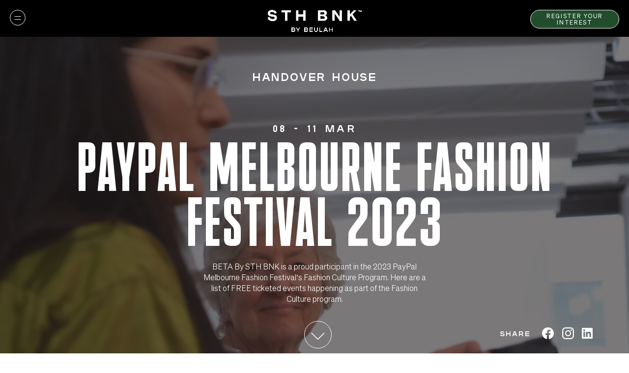

--- FILE ---
content_type: text/html; charset=UTF-8
request_url: https://sthbnk.com/event/paypal-melbourne-fashion-festival-2023/
body_size: 93441
content:
<!DOCTYPE html>
<html class="no-js" lang="en-AU">
<head prefix="og:http://ogp.me/ns# fb:http://ogp.me/ns/fb#">
	<meta charset="UTF-8">
<script type="text/javascript">
/* <![CDATA[ */
var gform;gform||(document.addEventListener("gform_main_scripts_loaded",function(){gform.scriptsLoaded=!0}),document.addEventListener("gform/theme/scripts_loaded",function(){gform.themeScriptsLoaded=!0}),window.addEventListener("DOMContentLoaded",function(){gform.domLoaded=!0}),gform={domLoaded:!1,scriptsLoaded:!1,themeScriptsLoaded:!1,isFormEditor:()=>"function"==typeof InitializeEditor,callIfLoaded:function(o){return!(!gform.domLoaded||!gform.scriptsLoaded||!gform.themeScriptsLoaded&&!gform.isFormEditor()||(gform.isFormEditor()&&console.warn("The use of gform.initializeOnLoaded() is deprecated in the form editor context and will be removed in Gravity Forms 3.1."),o(),0))},initializeOnLoaded:function(o){gform.callIfLoaded(o)||(document.addEventListener("gform_main_scripts_loaded",()=>{gform.scriptsLoaded=!0,gform.callIfLoaded(o)}),document.addEventListener("gform/theme/scripts_loaded",()=>{gform.themeScriptsLoaded=!0,gform.callIfLoaded(o)}),window.addEventListener("DOMContentLoaded",()=>{gform.domLoaded=!0,gform.callIfLoaded(o)}))},hooks:{action:{},filter:{}},addAction:function(o,r,e,t){gform.addHook("action",o,r,e,t)},addFilter:function(o,r,e,t){gform.addHook("filter",o,r,e,t)},doAction:function(o){gform.doHook("action",o,arguments)},applyFilters:function(o){return gform.doHook("filter",o,arguments)},removeAction:function(o,r){gform.removeHook("action",o,r)},removeFilter:function(o,r,e){gform.removeHook("filter",o,r,e)},addHook:function(o,r,e,t,n){null==gform.hooks[o][r]&&(gform.hooks[o][r]=[]);var d=gform.hooks[o][r];null==n&&(n=r+"_"+d.length),gform.hooks[o][r].push({tag:n,callable:e,priority:t=null==t?10:t})},doHook:function(r,o,e){var t;if(e=Array.prototype.slice.call(e,1),null!=gform.hooks[r][o]&&((o=gform.hooks[r][o]).sort(function(o,r){return o.priority-r.priority}),o.forEach(function(o){"function"!=typeof(t=o.callable)&&(t=window[t]),"action"==r?t.apply(null,e):e[0]=t.apply(null,e)})),"filter"==r)return e[0]},removeHook:function(o,r,t,n){var e;null!=gform.hooks[o][r]&&(e=(e=gform.hooks[o][r]).filter(function(o,r,e){return!!(null!=n&&n!=o.tag||null!=t&&t!=o.priority)}),gform.hooks[o][r]=e)}});
/* ]]> */
</script>

	<meta http-equiv="x-ua-compatible" content="ie=edge">
	<meta name="viewport" content="width=device-width, initial-scale=1, shrink-to-fit=no">
	<meta name="format-detection" content="telephone=no">
	<link rel="profile" href="https://gmpg.org/xfn/11">

	<link rel="icon" href="https://sthbnk.com/wp-content/themes/sthbnk/assets/dist/images/app-icons/favicon-16x16.png" sizes="16x16">
	<link rel="icon" href="https://sthbnk.com/wp-content/themes/sthbnk/assets/dist/images/app-icons/favicon-32x32.png" sizes="32x32">
	<link rel="shortcut icon" sizes="196x196" href="https://sthbnk.com/wp-content/themes/sthbnk/assets/dist/images/app-icons/favicon-196x196.png">
	<link rel="apple-touch-icon" sizes="180x180" href="https://sthbnk.com/wp-content/themes/sthbnk/assets/dist/images/app-icons/apple-touch-icon.png">

		<!-- Google Tag Manager -->
<script>(function(w,d,s,l,i){w[l]=w[l]||[];w[l].push({'gtm.start':
new Date().getTime(),event:'gtm.js'});var f=d.getElementsByTagName(s)[0],
j=d.createElement(s),dl=l!='dataLayer'?'&l='+l:'';j.async=true;j.src=
'https://www.googletagmanager.com/gtm.js?id='+i+dl;f.parentNode.insertBefore(j,f);
})(window,document,'script','dataLayer','GTM-MFXG2JT');</script>
<!-- End Google Tag Manager -->	




	<meta http-equiv="x-dns-prefetch-control" content="on">
	<link rel="dns-prefetch" href="//google-analytics.com">
	<link rel="dns-prefetch" href="//ajax.googleapis.com" >
	<link rel="dns-prefetch" href="//www.google-analytics.com">
	<meta name='robots' content='index, follow, max-image-preview:large, max-snippet:-1, max-video-preview:-1' />
	<style>img:is([sizes="auto" i], [sizes^="auto," i]) { contain-intrinsic-size: 3000px 1500px }</style>
	
	<!-- This site is optimized with the Yoast SEO plugin v26.4 - https://yoast.com/wordpress/plugins/seo/ -->
	<title>PayPal Melbourne Fashion Festival 2023 - STH BNK By Beulah</title>
	<link rel="canonical" href="https://sthbnk.com/event/paypal-melbourne-fashion-festival-2023/" />
	<meta property="og:locale" content="en_US" />
	<meta property="og:type" content="article" />
	<meta property="og:title" content="PayPal Melbourne Fashion Festival 2023 - STH BNK By Beulah" />
	<meta property="og:url" content="https://sthbnk.com/event/paypal-melbourne-fashion-festival-2023/" />
	<meta property="og:site_name" content="STH BNK By Beulah" />
	<meta property="article:publisher" content="https://www.facebook.com/sthbnk" />
	<meta property="article:modified_time" content="2023-03-09T05:46:46+00:00" />
	<meta property="og:image" content="https://sthbnk.com/wp-content/uploads/2023/03/230223-Whats-On-MFF23-01-1-1024x1024.png" />
	<meta property="og:image:width" content="1024" />
	<meta property="og:image:height" content="1024" />
	<meta property="og:image:type" content="image/png" />
	<meta name="twitter:card" content="summary_large_image" />
	<script type="application/ld+json" class="yoast-schema-graph">{"@context":"https://schema.org","@graph":[{"@type":"WebPage","@id":"https://sthbnk.com/event/paypal-melbourne-fashion-festival-2023/","url":"https://sthbnk.com/event/paypal-melbourne-fashion-festival-2023/","name":"PayPal Melbourne Fashion Festival 2023 - STH BNK By Beulah","isPartOf":{"@id":"https://sthbnk.com/#website"},"primaryImageOfPage":{"@id":"https://sthbnk.com/event/paypal-melbourne-fashion-festival-2023/#primaryimage"},"image":{"@id":"https://sthbnk.com/event/paypal-melbourne-fashion-festival-2023/#primaryimage"},"thumbnailUrl":"https://sthbnk.com/wp-content/uploads/2023/03/230223-Whats-On-MFF23-01-1.png","datePublished":"2023-03-08T06:00:25+00:00","dateModified":"2023-03-09T05:46:46+00:00","breadcrumb":{"@id":"https://sthbnk.com/event/paypal-melbourne-fashion-festival-2023/#breadcrumb"},"inLanguage":"en-AU","potentialAction":[{"@type":"ReadAction","target":["https://sthbnk.com/event/paypal-melbourne-fashion-festival-2023/"]}]},{"@type":"ImageObject","inLanguage":"en-AU","@id":"https://sthbnk.com/event/paypal-melbourne-fashion-festival-2023/#primaryimage","url":"https://sthbnk.com/wp-content/uploads/2023/03/230223-Whats-On-MFF23-01-1.png","contentUrl":"https://sthbnk.com/wp-content/uploads/2023/03/230223-Whats-On-MFF23-01-1.png","width":1080,"height":1080},{"@type":"BreadcrumbList","@id":"https://sthbnk.com/event/paypal-melbourne-fashion-festival-2023/#breadcrumb","itemListElement":[{"@type":"ListItem","position":1,"name":"Home","item":"https://sthbnk.com/"},{"@type":"ListItem","position":2,"name":"PayPal Melbourne Fashion Festival 2023"}]},{"@type":"WebSite","@id":"https://sthbnk.com/#website","url":"https://sthbnk.com/","name":"STH BNK By Beulah","description":"A visionary mini-metropolis set to redefine notions of retail, culture, workplace innovation, the learning economy and sustainable living.","publisher":{"@id":"https://sthbnk.com/#organization"},"potentialAction":[{"@type":"SearchAction","target":{"@type":"EntryPoint","urlTemplate":"https://sthbnk.com/?s={search_term_string}"},"query-input":{"@type":"PropertyValueSpecification","valueRequired":true,"valueName":"search_term_string"}}],"inLanguage":"en-AU"},{"@type":"Organization","@id":"https://sthbnk.com/#organization","name":"STH BNK","url":"https://sthbnk.com/","logo":{"@type":"ImageObject","inLanguage":"en-AU","@id":"https://sthbnk.com/#/schema/logo/image/","url":"https://sthbnk.com/wp-content/uploads/2021/06/logo.svg","contentUrl":"https://sthbnk.com/wp-content/uploads/2021/06/logo.svg","caption":"STH BNK"},"image":{"@id":"https://sthbnk.com/#/schema/logo/image/"},"sameAs":["https://www.facebook.com/sthbnk","https://www.instagram.com/sth_bnk/","https://www.linkedin.com/company/beulah-international/"]}]}</script>
	<!-- / Yoast SEO plugin. -->


<link rel='dns-prefetch' href='//maps.googleapis.com' />
		<!-- This site uses the Google Analytics by MonsterInsights plugin v9.10.0 - Using Analytics tracking - https://www.monsterinsights.com/ -->
		<!-- Note: MonsterInsights is not currently configured on this site. The site owner needs to authenticate with Google Analytics in the MonsterInsights settings panel. -->
					<!-- No tracking code set -->
				<!-- / Google Analytics by MonsterInsights -->
		<link rel='stylesheet' id='activecampaign-form-block-css' href='https://sthbnk.com/wp-content/plugins/activecampaign-subscription-forms/activecampaign-form-block/build/style-index.css?ver=1763676780' type='text/css' media='all' />
<style id='classic-theme-styles-inline-css' type='text/css'>
/*! This file is auto-generated */
.wp-block-button__link{color:#fff;background-color:#32373c;border-radius:9999px;box-shadow:none;text-decoration:none;padding:calc(.667em + 2px) calc(1.333em + 2px);font-size:1.125em}.wp-block-file__button{background:#32373c;color:#fff;text-decoration:none}
</style>
<style id='global-styles-inline-css' type='text/css'>
:root{--wp--preset--aspect-ratio--square: 1;--wp--preset--aspect-ratio--4-3: 4/3;--wp--preset--aspect-ratio--3-4: 3/4;--wp--preset--aspect-ratio--3-2: 3/2;--wp--preset--aspect-ratio--2-3: 2/3;--wp--preset--aspect-ratio--16-9: 16/9;--wp--preset--aspect-ratio--9-16: 9/16;--wp--preset--color--black: #000000;--wp--preset--color--cyan-bluish-gray: #abb8c3;--wp--preset--color--white: #ffffff;--wp--preset--color--pale-pink: #f78da7;--wp--preset--color--vivid-red: #cf2e2e;--wp--preset--color--luminous-vivid-orange: #ff6900;--wp--preset--color--luminous-vivid-amber: #fcb900;--wp--preset--color--light-green-cyan: #7bdcb5;--wp--preset--color--vivid-green-cyan: #00d084;--wp--preset--color--pale-cyan-blue: #8ed1fc;--wp--preset--color--vivid-cyan-blue: #0693e3;--wp--preset--color--vivid-purple: #9b51e0;--wp--preset--gradient--vivid-cyan-blue-to-vivid-purple: linear-gradient(135deg,rgba(6,147,227,1) 0%,rgb(155,81,224) 100%);--wp--preset--gradient--light-green-cyan-to-vivid-green-cyan: linear-gradient(135deg,rgb(122,220,180) 0%,rgb(0,208,130) 100%);--wp--preset--gradient--luminous-vivid-amber-to-luminous-vivid-orange: linear-gradient(135deg,rgba(252,185,0,1) 0%,rgba(255,105,0,1) 100%);--wp--preset--gradient--luminous-vivid-orange-to-vivid-red: linear-gradient(135deg,rgba(255,105,0,1) 0%,rgb(207,46,46) 100%);--wp--preset--gradient--very-light-gray-to-cyan-bluish-gray: linear-gradient(135deg,rgb(238,238,238) 0%,rgb(169,184,195) 100%);--wp--preset--gradient--cool-to-warm-spectrum: linear-gradient(135deg,rgb(74,234,220) 0%,rgb(151,120,209) 20%,rgb(207,42,186) 40%,rgb(238,44,130) 60%,rgb(251,105,98) 80%,rgb(254,248,76) 100%);--wp--preset--gradient--blush-light-purple: linear-gradient(135deg,rgb(255,206,236) 0%,rgb(152,150,240) 100%);--wp--preset--gradient--blush-bordeaux: linear-gradient(135deg,rgb(254,205,165) 0%,rgb(254,45,45) 50%,rgb(107,0,62) 100%);--wp--preset--gradient--luminous-dusk: linear-gradient(135deg,rgb(255,203,112) 0%,rgb(199,81,192) 50%,rgb(65,88,208) 100%);--wp--preset--gradient--pale-ocean: linear-gradient(135deg,rgb(255,245,203) 0%,rgb(182,227,212) 50%,rgb(51,167,181) 100%);--wp--preset--gradient--electric-grass: linear-gradient(135deg,rgb(202,248,128) 0%,rgb(113,206,126) 100%);--wp--preset--gradient--midnight: linear-gradient(135deg,rgb(2,3,129) 0%,rgb(40,116,252) 100%);--wp--preset--font-size--small: 13px;--wp--preset--font-size--medium: 20px;--wp--preset--font-size--large: 36px;--wp--preset--font-size--x-large: 42px;--wp--preset--spacing--20: 0.44rem;--wp--preset--spacing--30: 0.67rem;--wp--preset--spacing--40: 1rem;--wp--preset--spacing--50: 1.5rem;--wp--preset--spacing--60: 2.25rem;--wp--preset--spacing--70: 3.38rem;--wp--preset--spacing--80: 5.06rem;--wp--preset--shadow--natural: 6px 6px 9px rgba(0, 0, 0, 0.2);--wp--preset--shadow--deep: 12px 12px 50px rgba(0, 0, 0, 0.4);--wp--preset--shadow--sharp: 6px 6px 0px rgba(0, 0, 0, 0.2);--wp--preset--shadow--outlined: 6px 6px 0px -3px rgba(255, 255, 255, 1), 6px 6px rgba(0, 0, 0, 1);--wp--preset--shadow--crisp: 6px 6px 0px rgba(0, 0, 0, 1);}:where(.is-layout-flex){gap: 0.5em;}:where(.is-layout-grid){gap: 0.5em;}body .is-layout-flex{display: flex;}.is-layout-flex{flex-wrap: wrap;align-items: center;}.is-layout-flex > :is(*, div){margin: 0;}body .is-layout-grid{display: grid;}.is-layout-grid > :is(*, div){margin: 0;}:where(.wp-block-columns.is-layout-flex){gap: 2em;}:where(.wp-block-columns.is-layout-grid){gap: 2em;}:where(.wp-block-post-template.is-layout-flex){gap: 1.25em;}:where(.wp-block-post-template.is-layout-grid){gap: 1.25em;}.has-black-color{color: var(--wp--preset--color--black) !important;}.has-cyan-bluish-gray-color{color: var(--wp--preset--color--cyan-bluish-gray) !important;}.has-white-color{color: var(--wp--preset--color--white) !important;}.has-pale-pink-color{color: var(--wp--preset--color--pale-pink) !important;}.has-vivid-red-color{color: var(--wp--preset--color--vivid-red) !important;}.has-luminous-vivid-orange-color{color: var(--wp--preset--color--luminous-vivid-orange) !important;}.has-luminous-vivid-amber-color{color: var(--wp--preset--color--luminous-vivid-amber) !important;}.has-light-green-cyan-color{color: var(--wp--preset--color--light-green-cyan) !important;}.has-vivid-green-cyan-color{color: var(--wp--preset--color--vivid-green-cyan) !important;}.has-pale-cyan-blue-color{color: var(--wp--preset--color--pale-cyan-blue) !important;}.has-vivid-cyan-blue-color{color: var(--wp--preset--color--vivid-cyan-blue) !important;}.has-vivid-purple-color{color: var(--wp--preset--color--vivid-purple) !important;}.has-black-background-color{background-color: var(--wp--preset--color--black) !important;}.has-cyan-bluish-gray-background-color{background-color: var(--wp--preset--color--cyan-bluish-gray) !important;}.has-white-background-color{background-color: var(--wp--preset--color--white) !important;}.has-pale-pink-background-color{background-color: var(--wp--preset--color--pale-pink) !important;}.has-vivid-red-background-color{background-color: var(--wp--preset--color--vivid-red) !important;}.has-luminous-vivid-orange-background-color{background-color: var(--wp--preset--color--luminous-vivid-orange) !important;}.has-luminous-vivid-amber-background-color{background-color: var(--wp--preset--color--luminous-vivid-amber) !important;}.has-light-green-cyan-background-color{background-color: var(--wp--preset--color--light-green-cyan) !important;}.has-vivid-green-cyan-background-color{background-color: var(--wp--preset--color--vivid-green-cyan) !important;}.has-pale-cyan-blue-background-color{background-color: var(--wp--preset--color--pale-cyan-blue) !important;}.has-vivid-cyan-blue-background-color{background-color: var(--wp--preset--color--vivid-cyan-blue) !important;}.has-vivid-purple-background-color{background-color: var(--wp--preset--color--vivid-purple) !important;}.has-black-border-color{border-color: var(--wp--preset--color--black) !important;}.has-cyan-bluish-gray-border-color{border-color: var(--wp--preset--color--cyan-bluish-gray) !important;}.has-white-border-color{border-color: var(--wp--preset--color--white) !important;}.has-pale-pink-border-color{border-color: var(--wp--preset--color--pale-pink) !important;}.has-vivid-red-border-color{border-color: var(--wp--preset--color--vivid-red) !important;}.has-luminous-vivid-orange-border-color{border-color: var(--wp--preset--color--luminous-vivid-orange) !important;}.has-luminous-vivid-amber-border-color{border-color: var(--wp--preset--color--luminous-vivid-amber) !important;}.has-light-green-cyan-border-color{border-color: var(--wp--preset--color--light-green-cyan) !important;}.has-vivid-green-cyan-border-color{border-color: var(--wp--preset--color--vivid-green-cyan) !important;}.has-pale-cyan-blue-border-color{border-color: var(--wp--preset--color--pale-cyan-blue) !important;}.has-vivid-cyan-blue-border-color{border-color: var(--wp--preset--color--vivid-cyan-blue) !important;}.has-vivid-purple-border-color{border-color: var(--wp--preset--color--vivid-purple) !important;}.has-vivid-cyan-blue-to-vivid-purple-gradient-background{background: var(--wp--preset--gradient--vivid-cyan-blue-to-vivid-purple) !important;}.has-light-green-cyan-to-vivid-green-cyan-gradient-background{background: var(--wp--preset--gradient--light-green-cyan-to-vivid-green-cyan) !important;}.has-luminous-vivid-amber-to-luminous-vivid-orange-gradient-background{background: var(--wp--preset--gradient--luminous-vivid-amber-to-luminous-vivid-orange) !important;}.has-luminous-vivid-orange-to-vivid-red-gradient-background{background: var(--wp--preset--gradient--luminous-vivid-orange-to-vivid-red) !important;}.has-very-light-gray-to-cyan-bluish-gray-gradient-background{background: var(--wp--preset--gradient--very-light-gray-to-cyan-bluish-gray) !important;}.has-cool-to-warm-spectrum-gradient-background{background: var(--wp--preset--gradient--cool-to-warm-spectrum) !important;}.has-blush-light-purple-gradient-background{background: var(--wp--preset--gradient--blush-light-purple) !important;}.has-blush-bordeaux-gradient-background{background: var(--wp--preset--gradient--blush-bordeaux) !important;}.has-luminous-dusk-gradient-background{background: var(--wp--preset--gradient--luminous-dusk) !important;}.has-pale-ocean-gradient-background{background: var(--wp--preset--gradient--pale-ocean) !important;}.has-electric-grass-gradient-background{background: var(--wp--preset--gradient--electric-grass) !important;}.has-midnight-gradient-background{background: var(--wp--preset--gradient--midnight) !important;}.has-small-font-size{font-size: var(--wp--preset--font-size--small) !important;}.has-medium-font-size{font-size: var(--wp--preset--font-size--medium) !important;}.has-large-font-size{font-size: var(--wp--preset--font-size--large) !important;}.has-x-large-font-size{font-size: var(--wp--preset--font-size--x-large) !important;}
:where(.wp-block-post-template.is-layout-flex){gap: 1.25em;}:where(.wp-block-post-template.is-layout-grid){gap: 1.25em;}
:where(.wp-block-columns.is-layout-flex){gap: 2em;}:where(.wp-block-columns.is-layout-grid){gap: 2em;}
:root :where(.wp-block-pullquote){font-size: 1.5em;line-height: 1.6;}
</style>
<link rel='stylesheet' id='theme-custom-styles-css' href='https://sthbnk.com/wp-content/themes/sthbnk/assets/dist/styles/theme.css?ver=1666735268' type='text/css' media='all' />
<link rel='stylesheet' id='theme-styles-css' href='https://sthbnk.com/wp-content/themes/sthbnk/style.css?ver=1639391181' type='text/css' media='all' />
<script type="text/javascript" src="https://sthbnk.com/wp-content/themes/sthbnk/assets/dist/scripts/jquery.min.js?ver=1666735268" id="jquery-js"></script>
<script type="text/javascript" src="https://sthbnk.com/wp-content/plugins/handl-utm-grabber/js/js.cookie.js?ver=6.7.4" id="js.cookie-js"></script>
<script type="text/javascript" id="handl-utm-grabber-js-extra">
/* <![CDATA[ */
var handl_utm = [];
/* ]]> */
</script>
<script type="text/javascript" src="https://sthbnk.com/wp-content/plugins/handl-utm-grabber/js/handl-utm-grabber.js?ver=6.7.4" id="handl-utm-grabber-js"></script>
<script type="text/javascript" src="https://sthbnk.com/wp-content/themes/sthbnk/assets/dist/scripts/theme.detectors.min.js?ver=1666735268" id="theme-detectors-js"></script>
<meta name="cdp-version" content="1.5.0" />    <script type="text/javascript">
    var ajaxurl = 'https://sthbnk.com/wp-admin/admin-ajax.php';
    </script>
<!-- Meta Pixel Code -->
<script type='text/javascript'>
!function(f,b,e,v,n,t,s){if(f.fbq)return;n=f.fbq=function(){n.callMethod?
n.callMethod.apply(n,arguments):n.queue.push(arguments)};if(!f._fbq)f._fbq=n;
n.push=n;n.loaded=!0;n.version='2.0';n.queue=[];t=b.createElement(e);t.async=!0;
t.src=v;s=b.getElementsByTagName(e)[0];s.parentNode.insertBefore(t,s)}(window,
document,'script','https://connect.facebook.net/en_US/fbevents.js');
</script>
<!-- End Meta Pixel Code -->
<script type='text/javascript'>var url = window.location.origin + '?ob=open-bridge';
            fbq('set', 'openbridge', '5050970844949329', url);
fbq('init', '5050970844949329', {}, {
    "agent": "wordpress-6.7.4-4.1.5"
})</script><script type='text/javascript'>
    fbq('track', 'PageView', []);
  </script>	<!-- Website proudly developed by Efront Melbourne https://efront.com.au -->
</head>

<body class="cpt_event-template-default single single-cpt_event postid-6689 wp-embed-responsive">

	

	<!-- Google Tag Manager (noscript) -->
<noscript><iframe src="https://www.googletagmanager.com/ns.html?id=GTM-MFXG2JT"
height="0" width="0" style="display:none;visibility:hidden"></iframe></noscript>
<!-- End Google Tag Manager (noscript) -->

<script type="text/javascript">
    (function(e,t,o,n,p,r,i){e.visitorGlobalObjectAlias=n;e[e.visitorGlobalObjectAlias]=e[e.visitorGlobalObjectAlias]||function(){(e[e.visitorGlobalObjectAlias].q=e[e.visitorGlobalObjectAlias].q||[]).push(arguments)};e[e.visitorGlobalObjectAlias].l=(new Date).getTime();r=t.createElement("script");r.src=o;r.async=true;i=t.getElementsByTagName("script")[0];i.parentNode.insertBefore(r,i)})(window,document,"https://diffuser-cdn.app-us1.com/diffuser/diffuser.js","vgo");
    vgo('setAccount', '26345580');
    vgo('setTrackByDefault', true);

    vgo('process');
</script>


	<a class="skip-link screen-reader-text" href="#content">Skip to content</a>


	<div data-rocket-location-hash="46b5ec384d1573651fcf9e2729907712" class="wrapper">
		<div data-rocket-location-hash="81e96adccaf2ad7d0b52d1c2815c4b82" class="page-content">

		

<header data-rocket-location-hash="2c7becaded8e1a700cf2fcaf427bc249" class="header is-active header--dark">
    <div class="header__bar">
        <a href="#" class="nav-btn js-toggle">
            <span></span>
            <span></span>
        </a>

 

        <div class="header__logo">
            <a href="/" class="header__logo logo logo--size1">
                                        <img src="https://sthbnk.com/wp-content/themes/sthbnk/assets/dist/images/STHBNK_White.png" alt="">
                            </a>
        </div><!-- /.header__logo -->

        <div class="header__actions">

                            <a
                    class="btn btn--size2  btn--white"
                    href="https://sthbnk.com/contact/#6523DB5BB5C16"
                >
                    Register Your Interest                </a>
            
            

        </div><!-- /.header__actions -->
    </div><!-- /.header__bar -->
    <div class="header__actions--mobile">
                    <a class="btn   btn--white "
                href="https://sthbnk.com/contact/#6523DB5BB5C16">   Register            </a>
        
    </div>
    <div class="header__content">
        <nav class="nav">
            <ul id="menu-main-menu" class="menu"><li id="menu-item-184" class="menu-item menu-item-type-custom menu-item-object-custom menu-item-184 level-0"><a href="/#precinct">The Precinct</a></li>
<li id="menu-item-183" class="has-dropdown menu-item menu-item-type-custom menu-item-object-custom menu-item-has-children menu-item-183 level-0"><a href="https://sthbnk.com/vision">The Vision</a>
<ul class="sub-menu">
	<li id="menu-item-3493" class="menu-item menu-item-type-custom menu-item-object-custom menu-item-3493 level-1"><a href="https://sthbnk.com/vision">The Vision</a></li>
	<li id="menu-item-4898" class="menu-item menu-item-type-post_type menu-item-object-page menu-item-4898 level-1"><a href="https://sthbnk.com/timeline/">Competition Journey</a></li>
	<li id="menu-item-3492" class="menu-item menu-item-type-post_type menu-item-object-page menu-item-3492 level-1"><a href="https://sthbnk.com/design/">Design</a></li>
	<li id="menu-item-3491" class="menu-item menu-item-type-post_type menu-item-object-page menu-item-3491 level-1"><a href="https://sthbnk.com/location/">Location</a></li>
</ul>
</li>
<li id="menu-item-3050" class="menu-item menu-item-type-post_type menu-item-object-page menu-item-3050 level-0"><a href="https://sthbnk.com/residences/">The Residences</a></li>
<li id="menu-item-3442" class="menu-item menu-item-type-post_type menu-item-object-page menu-item-3442 level-0"><a href="https://sthbnk.com/fourseasonshotel/">Four Seasons Hotel Melbourne</a></li>
<li id="menu-item-672" class="menu-item menu-item-type-custom menu-item-object-custom menu-item-672 level-0"><a href="/#about">About Beulah</a></li>
<li id="menu-item-188" class="has-dropdown menu-item menu-item-type-custom menu-item-object-custom menu-item-has-children menu-item-188 level-0"><a href="https://sthbnk.com/events/">Beta</a>
<ul class="sub-menu">
	<li id="menu-item-4737" class="menu-item menu-item-type-post_type menu-item-object-page menu-item-4737 level-1"><a href="https://sthbnk.com/events/">What&#8217;s On</a></li>
	<li id="menu-item-6107" class="menu-item menu-item-type-custom menu-item-object-custom menu-item-6107 level-1"><a href="https://sthbnk.com/event/event-space-for-hire/">Event Space For Hire</a></li>
	<li id="menu-item-4686" class="menu-item menu-item-type-custom menu-item-object-custom menu-item-4686 level-1"><a href="https://sthbnk.com/event/about/">About BETA</a></li>
	<li id="menu-item-4687" class="menu-item menu-item-type-custom menu-item-object-custom menu-item-4687 level-1"><a href="https://sthbnk.com/event/the-team/">The Team</a></li>
	<li id="menu-item-4688" class="menu-item menu-item-type-custom menu-item-object-custom menu-item-4688 level-1"><a href="https://sthbnk.com/event/faq/">FAQs</a></li>
	<li id="menu-item-4689" class="menu-item menu-item-type-custom menu-item-object-custom menu-item-4689 level-1"><a href="https://sthbnk.com/event/sustainability-commitment/">Sustainability Commitment</a></li>
</ul>
</li>
<li id="menu-item-4153" class="menu-item menu-item-type-post_type menu-item-object-page menu-item-4153 level-0"><a href="https://sthbnk.com/news/">News</a></li>
<li id="menu-item-186" class="menu-item menu-item-type-post_type menu-item-object-page menu-item-186 level-0"><a href="https://sthbnk.com/contact/">Get In Touch</a></li>
</ul>        </nav><!-- /.nav -->

        <div class="header__actions">

                            <a
                    class="btn btn--size2  btn--white"
                    href="https://sthbnk.com/contact/#6523DB5BB5C16"
                >
                    Register Your Interest                </a>
            
        </div><!-- /.header__actions -->

        <div class="header__socials socials">
            <h6>FOLLOW US</h6>

            <ul>
                                    <li>
                        <a href="https://www.facebook.com/sthbnk" target="_blank">
                            <i class="ico-facebook">
                                                                    <img src="https://sthbnk.com/wp-content/themes/sthbnk/assets/dist/images/ico-facebook-white.svg" alt=""/>
                                                            </i>
                        </a>
                    </li>
                                    <li>
                        <a href="https://www.instagram.com/sth_bnk/" target="_blank">
                            <i class="ico-instagram">
                                                                    <img src="https://sthbnk.com/wp-content/themes/sthbnk/assets/dist/images/ico-instagram-white.svg" alt=""/>
                                                            </i>
                        </a>
                    </li>
                                    <li>
                        <a href="https://www.linkedin.com/company/beulah-international/" target="_blank">
                            <i class="ico-linkedin">
                                                                    <img src="https://sthbnk.com/wp-content/themes/sthbnk/assets/dist/images/ico-linkedin-white.svg" alt=""/>
                                                            </i>
                        </a>
                    </li>
                            </ul>
        </div><!-- /.header__socials socials -->
    </div><!-- /.header__content -->
</header><!-- /.header -->
	<div data-rocket-location-hash="451e23aa5dcd82d53b3d47327c02d457" class="main">
		
<div class="hero hero--alt hero--dev event--hero" style="">
    
    <!-- VIDEO BACKGROUND -->
            <div class="hero__background video-alt">
            <video class="video__content" muted="muted" autoplay="autoplay" playsinline="playsinline" loop="loop">
                <source src="https://sthbnk.com/wp-content/uploads/2022/10/beta-workshop-banner-V5.mp4" type="video/mp4">
                <img src="https://sthbnk.com/wp-content/uploads/2023/03/230223-Whats-On-MFF23-01-1.png" alt="PayPal Melbourne Fashion Festival 2023">
            </video>				
        </div><!-- /.hero__background -->				
    
    <div class="shell">
        <div class="hero__inner">
            <h1 class="h5">HANDOVER HOUSE</h1>

            <div class="hero__content">
                    <h5>
                        08 - 11 Mar                         
                    </h5>
                <h2>PayPal Melbourne Fashion Festival 2023</h2>

                <p><p>BETA By STH BNK is a proud participant in the 2023 PayPal Melbourne Fashion Festival’s Fashion Culture Program. Here are a list of FREE ticketed events happening as part of the Fashion Culture program.</p>
</p>

                            </div><!-- /.hero__content -->


            <div class="hero__foot">
                <h2 class="h3">B.E.T.A. <sup>TM</sup></h2>
                
                <a href="#" data-target="#scroll-target" class="hero__btn js-next">
                    <i class="ico-arrow-circle">
                        <img src="https://sthbnk.com/wp-content/themes/sthbnk/assets/dist/images/ico-arrow-white.svg" alt="">
                    </i>
                </a>

                <div class="socials socials--dev">
                    <h6>Share</h6>

                    
<ul>
            <li>


        

            <a href="https://www.facebook.com/sharer/sharer.php?u=" target="_blank">
                <i class="ico-facebook ?>">
                                            <img src="https://sthbnk.com/wp-content/themes/sthbnk/assets/dist/images/ico-facebook-white.svg" alt=""/>
                                    </i>
            </a>


            
















        </li>
            <li>


        
            <a href="https://www.instagram.com/?url=" target="_blank">
                <i class="ico-instagram ?>">
                                            <img src="https://sthbnk.com/wp-content/themes/sthbnk/assets/dist/images/ico-instagram-white.svg" alt=""/>
                                    </i>
            </a>


            
















        </li>
            <li>


        
            <a href="https://www.linkedin.com/sharing/share-offsite/?url=" target="_blank">
                <i class="ico-linkedin ?>">
                                            <img src="https://sthbnk.com/wp-content/themes/sthbnk/assets/dist/images/ico-linkedin-white.svg" alt=""/>
                                    </i>
            </a>


            
















        </li>
    </ul>






<!-- <a href="" target="">
                <i class="ico-">
                                            <img src="/assets/dist/images/ico-.svg" alt=""/>
                                            <img src="/assets/dist/images/ico--white.svg" alt=""/>
                                    </i>
            </a> -->
                </div><!-- /.socials -->
            </div><!-- /.hero__foot -->
        </div><!-- /.hero__inner -->
    </div><!-- /.shell -->
</div>		
		
<section class="module_tile-grid module_tile-grid--">
    <div class="">
                    <header>
                <h2 class="h5">UPCOMING EVENTS</h2>
            </header>
        
        <div class="grid">
            
                                    
                <div class="grid__col grid__col--1of2 mobile-only">
                    <img src="https://sthbnk.com/wp-content/uploads/2023/03/BETA-Conscious-Fashion-Market.jpg" alt="BETA - Conscious Fashion Market">
                </div>

                <div class="grid__col grid__col--1of2">
                    <div class="tile__content">
                        
                        <h4>Conscious Fashion Market</h4>
<h6>11 March, Saturday 1PM-6PM</h6>
<p>BETA By STH BNK is bringing you a community fashion market that celebrates conscious designers and discover items that champion responsible and ethical methods of production.</p>
<p>Free entry.</p>
                        <a href="https://mff.squarespace.com/2023-event/market-conscious-fashion-market" target="_blank" class="btn btn--yellow-alt btn--small" >LEARN MORE</a>
                    </div>
                </div>

                                    <div class="grid__col grid__col--1of2 desktop-only">
                        <img src="https://sthbnk.com/wp-content/uploads/2023/03/BETA-Conscious-Fashion-Market.jpg" alt="BETA - Conscious Fashion Market">
                    </div>
                
            
                                    <div class="grid__col grid__col--1of2 desktop-only">
                        <img src="https://sthbnk.com/wp-content/uploads/2022/09/banner-ffwl-wastefest-12.jpg" alt="banner-ffwl-wastefest-12">
                    </div>
                                    
                <div class="grid__col grid__col--1of2 mobile-only">
                    <img src="https://sthbnk.com/wp-content/uploads/2022/09/banner-ffwl-wastefest-12.jpg" alt="banner-ffwl-wastefest-12">
                </div>

                <div class="grid__col grid__col--1of2">
                    <div class="tile__content">
                        
                        <h4>FUTURE FROM WASTE LAB OPEN STUDIO</h4>
<h6>8-10 March, Wednesday-Friday, 12PM-2PM</h6>
<p>Visit our Future From Waste Lab Open Studios and experience first hand how we turn waste into future fashion by breathing new life into your pre-loved clothing.</p>
<p>Free entry.</p>
                        <a href="https://mff.squarespace.com/2023-event/opne-studio-future-from-waste-lab" target="" class="btn btn--yellow-alt btn--small" >Learn More</a>
                    </div>
                </div>

                
            
                                    
                <div class="grid__col grid__col--1of2 mobile-only">
                    <img src="https://sthbnk.com/wp-content/uploads/2023/03/BETA-Website-Grid-Tile-3.png" alt="BETA - Website Grid Tile">
                </div>

                <div class="grid__col grid__col--1of2">
                    <div class="tile__content">
                        
                        <h4>CIRCULAR INNOVATION CLUB MEET-UP</h4>
<h6>8 March, Wednesday, 6PM-8PM</h6>
<p>BETA By STH BNK’s Future From Waste Lab will host Into Carry’s monthly Circular Innovation Club meet up. This casual, open discussion invites like-minded businesses to unpack some of the most pressing issues we collectively face, including sustainability, circularity and building community to achieve the common goal of reducing our collective impact on the planet.</p>
<p>Free entry.</p>
                        <a href="https://mff.squarespace.com/2023-event/networking-event-circular-innovation-club" target="" class="btn btn--yellow-alt btn--small" >Learn More</a>
                    </div>
                </div>

                                    <div class="grid__col grid__col--1of2 desktop-only">
                        <img src="https://sthbnk.com/wp-content/uploads/2023/03/BETA-Website-Grid-Tile-3.png" alt="BETA - Website Grid Tile">
                    </div>
                
            
                                    <div class="grid__col grid__col--1of2 desktop-only">
                        <img src="https://sthbnk.com/wp-content/uploads/2023/03/BETA-Website-Grid-Tile-2-1.png" alt="BETA - Website Grid Tile">
                    </div>
                                    
                <div class="grid__col grid__col--1of2 mobile-only">
                    <img src="https://sthbnk.com/wp-content/uploads/2023/03/BETA-Website-Grid-Tile-2-1.png" alt="BETA - Website Grid Tile">
                </div>

                <div class="grid__col grid__col--1of2">
                    <div class="tile__content">
                        
                        <h4>PAPER/CLOTH MAKING WORKSHOP WITH DNJ PAPER</h4>
<h6>4 March, Wednesday, 2PM-5PM</h6>
<p>In this hands-on demonstration and workshop, Craft invites you to join DNJ Paper in BETA By STH BNK&#8217;s Atelier to discover how they turn a sheet of paper into a luxurious dyed cloth using natural dyes.</p>
<p>Free entry.</p>
                        <a href="https://craft.org.au/whats-on/all-events/papercloth-making-workshop-with-dnj-paper/" target="" class="btn btn--yellow-alt btn--small" >Learn More</a>
                    </div>
                </div>

                
                    </div>

    </div>
</section><div class="module-spacer module-spacer--1 theme_dark">
<style>
  .module-spacer--1{
    margin:0!important;
    padding:0!important;
    height:0;
  }

  @media only screen and (min-width:1201px) {
    .module-spacer--1{
    height:60px;
    }
  }

  @media only screen and (max-width:1200px) {
    .module-spacer--1{
    height:40px;
    }
  }

  @media only screen and (max-width:768px) {
    .module-spacer--1{
    height:40px;
    }
  }

  @media only screen and (max-width:576px) {
    .module-spacer--1{
    height:20px    }
  }
</style>
</div>



	</div><!-- .main -->
	
	
<div data-rocket-location-hash="c39bb692be6d2e03ca55e1594e7f885c" class="bar">
    <div class="shell">
        <div class="bar__inner">
            <h5>PayPal Melbourne Fashion Festival 2023</h5>

            
            <div class="socials socials--dev">
                <h6>Share</h6>

                
<ul>
            <li>


        

            <a href="https://www.facebook.com/sharer/sharer.php?u=" target="_blank">
                <i class="ico-facebook ?>">
                                            <img src="https://sthbnk.com/wp-content/themes/sthbnk/assets/dist/images/ico-facebook-white.svg" alt=""/>
                                    </i>
            </a>


            
















        </li>
            <li>


        
            <a href="https://www.instagram.com/?url=" target="_blank">
                <i class="ico-instagram ?>">
                                            <img src="https://sthbnk.com/wp-content/themes/sthbnk/assets/dist/images/ico-instagram-white.svg" alt=""/>
                                    </i>
            </a>


            
















        </li>
            <li>


        
            <a href="https://www.linkedin.com/sharing/share-offsite/?url=" target="_blank">
                <i class="ico-linkedin ?>">
                                            <img src="https://sthbnk.com/wp-content/themes/sthbnk/assets/dist/images/ico-linkedin-white.svg" alt=""/>
                                    </i>
            </a>


            
















        </li>
    </ul>






<!-- <a href="" target="">
                <i class="ico-">
                                            <img src="/assets/dist/images/ico-.svg" alt=""/>
                                            <img src="/assets/dist/images/ico--white.svg" alt=""/>
                                    </i>
            </a> -->
            </div>
            <!-- /.socials -->
        </div>
        <!-- /.bar__inner -->
    </div>
    <!-- /.shell -->
</div>
<!-- /.bar -->	
	
	</div>
	
	
<footer data-rocket-location-hash="d9ff519b87b371587ce0849850ca0130" id="footer" class="footer footer--dark">
    <div data-rocket-location-hash="6016a14ce4f9c29534911d02cc4421ec" class="footer__body">
        <div class="grid">
            <div class="grid__col grid__col--1of3 grid__col--1of2-tablet">
                <div class="footer__nav">
                    <ul id="menu-footer-menu" class="menu"><li id="menu-item-3185" class="menu-item menu-item-type-post_type menu-item-object-page menu-item-3185 level-0"><a href="https://sthbnk.com/terms-conditions/">Terms &#038; Conditions</a></li>
<li id="menu-item-3187" class="menu-item menu-item-type-post_type menu-item-object-page menu-item-3187 level-0"><a href="https://sthbnk.com/privacy-policy/">Privacy Policy</a></li>
<li id="menu-item-3186" class="menu-item menu-item-type-post_type menu-item-object-page menu-item-3186 level-0"><a href="https://sthbnk.com/covid-safe/">COVID-Safe</a></li>
<li id="menu-item-195" class="menu-item menu-item-type-post_type menu-item-object-page menu-item-195 level-0"><a href="https://sthbnk.com/contact/">Contact</a></li>
</ul>                </div><!-- /.footer__nav -->
            </div><!-- /.grid__col grid__col-/-1of3 -->
            
            <div class="grid__col grid__col--1of3 grid__col--1of2-tablet">
                <div class="footer__content">
                    <h6>LOCATION</h6>
                    
                    <p>BETA By STH BNK<br />
Hanover House<br />
158 City Rd<br />
Southbank VIC 3006</p>
                    
                    <h6>CONTACT</h6>
                    
                    <p>
                        <a href="mailto: BETA@beulahinternational.com"> BETA@beulahinternational.com</a>
                        <br>
                        <a href="tel:">1300 737 363</a>
                    </p>
                </div><!-- /.footer__content -->
            </div><!-- /.grid__col grid__col-/-1of3 -->
            
            <div class="grid__col grid__col--1of3 grid__col--1of1-tablet">
                <div class="footer__socials">
                    <h6>FOLLOW US</h6>

                    <div class="socials socials--alt">
                        <ul>
                                                            <li>
                                    <a href="https://www.facebook.com/sthbnk" target="_blank">
                                        <i class="ico-facebook-size1">
                                                                                            <img src="https://sthbnk.com/wp-content/themes/sthbnk/assets/dist/images/ico-facebook-white.svg" alt=""/>
                                                                                    </i>
                                    </a>
                                </li>
                                                            <li>
                                    <a href="https://www.instagram.com/sth_bnk/" target="_blank">
                                        <i class="ico-instagram-size1">
                                                                                            <img src="https://sthbnk.com/wp-content/themes/sthbnk/assets/dist/images/ico-instagram-white.svg" alt=""/>
                                                                                    </i>
                                    </a>
                                </li>
                                                            <li>
                                    <a href="https://www.linkedin.com/company/beulah-international/" target="_blank">
                                        <i class="ico-linkedin-size1">
                                                                                            <img src="https://sthbnk.com/wp-content/themes/sthbnk/assets/dist/images/ico-linkedin-white.svg" alt=""/>
                                                                                    </i>
                                    </a>
                                </li>
                                                    </ul>
                    </div><!-- /.socials -->
                </div><!-- /.footer__socials -->
            </div><!-- /.grid__col grid__col-/-1of3 -->
        </div><!-- /.grid -->	
    </div><!-- /.footer__body -->

    <div data-rocket-location-hash="85a8b05bfa3d68caf4793e9ffbc6c819" class="footer__foot">
        <p>STH BNK BY Beulah © 2025</p>
    </div><!-- /.footer__foot -->
</footer>	
<div data-rocket-location-hash="2f546bd490d2c1a6bd7ddc0591d63725" class="popup mfp-hide" id="popup-subscribe">
    <button title="%title%" type="button" class="mfp-close  popup__button">
        <i class="ico-close">
            <svg data-name="Layer 1" xmlns="http://www.w3.org/2000/svg" viewBox="0 0 36.73 36.73"><defs><style>.cls-1{fill:none;stroke:#fff;stroke-linecap:round;stroke-miterlimit:10}</style></defs><circle class="cls-1" cx="18.37" cy="18.37" r="17.87"/><path class="cls-1" d="M11.86 24.88l13.02-13.02m-13.02 0l13.02 13.02"/></svg>
        </i>
    </button>

    <div data-rocket-location-hash="f348e8d71c8592ba23f81238ead27213" class="popup__inner ">
        <div class="grid grid--alt">
            <div class="grid__col grid__col--1of2">
                <div class="form">
                    
                <div class='gf_browser_unknown gform_wrapper gform_legacy_markup_wrapper gform-theme--no-framework' data-form-theme='legacy' data-form-index='0' id='gform_wrapper_1' style='display:none'><div id='gf_1' class='gform_anchor' tabindex='-1'></div>
                        <div class='gform_heading'>
                            <p class='gform_description'>Fill in your information below</p>
                        </div><form method='post' enctype='multipart/form-data' target='gform_ajax_frame_1' id='gform_1'  action='/event/paypal-melbourne-fashion-festival-2023/#gf_1' data-formid='1' novalidate>
                        <div class='gform-body gform_body'><ul id='gform_fields_1' class='gform_fields top_label form_sublabel_below description_below validation_below'><li id="field_1_1" class="gfield gfield--type-text gfield_contains_required field_sublabel_below gfield--no-description field_description_below hidden_label field_validation_below gfield_visibility_visible"  ><label class='gfield_label gform-field-label' for='input_1_1'>Name<span class="gfield_required"><span class="gfield_required gfield_required_text">(Required)</span></span></label><div class='ginput_container ginput_container_text'><input name='input_1' id='input_1_1' type='text' value='' class='large'    placeholder='Name *' aria-required="true" aria-invalid="false"   /></div></li><li id="field_1_2" class="gfield gfield--type-phone gfield_contains_required field_sublabel_below gfield--no-description field_description_below hidden_label field_validation_below gfield_visibility_visible"  ><label class='gfield_label gform-field-label' for='input_1_2'>Phone<span class="gfield_required"><span class="gfield_required gfield_required_text">(Required)</span></span></label><div class='ginput_container ginput_container_phone'><input name='input_2' id='input_1_2' type='tel' value='' class='large'  placeholder='Phone *' aria-required="true" aria-invalid="false"   /></div></li><li id="field_1_3" class="gfield gfield--type-email gfield_contains_required field_sublabel_below gfield--no-description field_description_below hidden_label field_validation_below gfield_visibility_visible"  ><label class='gfield_label gform-field-label' for='input_1_3'>Email<span class="gfield_required"><span class="gfield_required gfield_required_text">(Required)</span></span></label><div class='ginput_container ginput_container_email'>
                            <input name='input_3' id='input_1_3' type='email' value='' class='large'   placeholder='Email *' aria-required="true" aria-invalid="false"  />
                        </div></li><li id="field_1_4" class="gfield gfield--type-checkbox gfield--type-choice gfield_contains_required field_sublabel_below gfield--has-description field_description_above field_validation_below gfield_visibility_visible"  ><label class='gfield_label gform-field-label gfield_label_before_complex' >Interest<span class="gfield_required"><span class="gfield_required gfield_required_text">(Required)</span></span></label><div class='gfield_description' id='gfield_description_1_4'>Select all that apply</div><div class='ginput_container ginput_container_checkbox'><ul class='gfield_checkbox' id='input_1_4'><li class='gchoice gchoice_1_4_1'>
								<input class='gfield-choice-input' name='input_4.1' type='checkbox'  value='Residences'  id='choice_1_4_1'   aria-describedby="gfield_description_1_4"/>
								<label for='choice_1_4_1' id='label_1_4_1' class='gform-field-label gform-field-label--type-inline'>Residences</label>
							</li><li class='gchoice gchoice_1_4_2'>
								<input class='gfield-choice-input' name='input_4.2' type='checkbox'  value='BETA'  id='choice_1_4_2'   />
								<label for='choice_1_4_2' id='label_1_4_2' class='gform-field-label gform-field-label--type-inline'>BETA</label>
							</li><li class='gchoice gchoice_1_4_3'>
								<input class='gfield-choice-input' name='input_4.3' type='checkbox'  value='General Interest'  id='choice_1_4_3'   />
								<label for='choice_1_4_3' id='label_1_4_3' class='gform-field-label gform-field-label--type-inline'>General Interest</label>
							</li><li class='gchoice gchoice_1_4_4'>
								<input class='gfield-choice-input' name='input_4.4' type='checkbox'  value='Retail'  id='choice_1_4_4'   />
								<label for='choice_1_4_4' id='label_1_4_4' class='gform-field-label gform-field-label--type-inline'>Retail</label>
							</li><li class='gchoice gchoice_1_4_5'>
								<input class='gfield-choice-input' name='input_4.5' type='checkbox'  value='Offices'  id='choice_1_4_5'   />
								<label for='choice_1_4_5' id='label_1_4_5' class='gform-field-label gform-field-label--type-inline'>Offices</label>
							</li></ul></div></li><li id="field_1_10" class="gfield gfield--type-checkbox gfield--type-choice gfield--width-full field_sublabel_below gfield--has-description field_description_above field_validation_below gfield_visibility_visible"  ><label class='gfield_label gform-field-label gfield_label_before_complex' >ENQUIRY TYPE</label><div class='gfield_description' id='gfield_description_1_10'>Select all that apply</div><div class='ginput_container ginput_container_checkbox'><ul class='gfield_checkbox' id='input_1_10'><li class='gchoice gchoice_1_10_1'>
								<input class='gfield-choice-input' name='input_10.1' type='checkbox'  value='1 Bedroom'  id='choice_1_10_1'   aria-describedby="gfield_description_1_10"/>
								<label for='choice_1_10_1' id='label_1_10_1' class='gform-field-label gform-field-label--type-inline'>1 Bedroom</label>
							</li><li class='gchoice gchoice_1_10_2'>
								<input class='gfield-choice-input' name='input_10.2' type='checkbox'  value='2 Bedroom'  id='choice_1_10_2'   />
								<label for='choice_1_10_2' id='label_1_10_2' class='gform-field-label gform-field-label--type-inline'>2 Bedroom</label>
							</li><li class='gchoice gchoice_1_10_3'>
								<input class='gfield-choice-input' name='input_10.3' type='checkbox'  value='3 Bedroom'  id='choice_1_10_3'   />
								<label for='choice_1_10_3' id='label_1_10_3' class='gform-field-label gform-field-label--type-inline'>3 Bedroom</label>
							</li><li class='gchoice gchoice_1_10_4'>
								<input class='gfield-choice-input' name='input_10.4' type='checkbox'  value='4 Bedroom'  id='choice_1_10_4'   />
								<label for='choice_1_10_4' id='label_1_10_4' class='gform-field-label gform-field-label--type-inline'>4 Bedroom</label>
							</li><li class='gchoice gchoice_1_10_5'>
								<input class='gfield-choice-input' name='input_10.5' type='checkbox'  value='5 Bedroom'  id='choice_1_10_5'   />
								<label for='choice_1_10_5' id='label_1_10_5' class='gform-field-label gform-field-label--type-inline'>5 Bedroom</label>
							</li></ul></div></li><li id="field_1_11" class="gfield gfield--type-checkbox gfield--type-choice gfield--width-full field_sublabel_below gfield--has-description field_description_above field_validation_below gfield_visibility_visible"  ><label class='gfield_label gform-field-label gfield_label_before_complex' >INTERESTED IN?</label><div class='gfield_description' id='gfield_description_1_11'>Select all that apply</div><div class='ginput_container ginput_container_checkbox'><ul class='gfield_checkbox' id='input_1_11'><li class='gchoice gchoice_1_11_1'>
								<input class='gfield-choice-input' name='input_11.1' type='checkbox'  value='Owner Occupier'  id='choice_1_11_1'   aria-describedby="gfield_description_1_11"/>
								<label for='choice_1_11_1' id='label_1_11_1' class='gform-field-label gform-field-label--type-inline'>Owner Occupier</label>
							</li><li class='gchoice gchoice_1_11_2'>
								<input class='gfield-choice-input' name='input_11.2' type='checkbox'  value='Investor'  id='choice_1_11_2'   />
								<label for='choice_1_11_2' id='label_1_11_2' class='gform-field-label gform-field-label--type-inline'>Investor</label>
							</li><li class='gchoice gchoice_1_11_3'>
								<input class='gfield-choice-input' name='input_11.3' type='checkbox'  value='Monitoring Market'  id='choice_1_11_3'   />
								<label for='choice_1_11_3' id='label_1_11_3' class='gform-field-label gform-field-label--type-inline'>Monitoring Market</label>
							</li></ul></div></li><li id="field_1_12" class="gfield gfield--type-captcha gfield--width-full field_sublabel_below gfield--no-description field_description_below field_validation_below gfield_visibility_visible"  ><label class='gfield_label gform-field-label' for='input_1_12'>CAPTCHA</label><div id='input_1_12' class='ginput_container ginput_recaptcha' data-sitekey='6LegSPkeAAAAANN8g0e46XiJmokwj4nzJ45ljVxe'  data-theme='light' data-tabindex='-1' data-size='invisible' data-badge='bottomright'></div></li></ul></div>
        <div class='gform-footer gform_footer top_label'> <input type='submit' id='gform_submit_button_1' class='gform_button button' onclick='gform.submission.handleButtonClick(this);' data-submission-type='submit' value='Submit'  /> <input type='hidden' name='gform_ajax' value='form_id=1&amp;title=&amp;description=1&amp;tabindex=0&amp;theme=legacy&amp;hash=fdb6541c18e8eb7247ceec2e26e9af54' />
            <input type='hidden' class='gform_hidden' name='gform_submission_method' data-js='gform_submission_method_1' value='iframe' />
            <input type='hidden' class='gform_hidden' name='gform_theme' data-js='gform_theme_1' id='gform_theme_1' value='legacy' />
            <input type='hidden' class='gform_hidden' name='gform_style_settings' data-js='gform_style_settings_1' id='gform_style_settings_1' value='' />
            <input type='hidden' class='gform_hidden' name='is_submit_1' value='1' />
            <input type='hidden' class='gform_hidden' name='gform_submit' value='1' />
            
            <input type='hidden' class='gform_hidden' name='gform_unique_id' value='' />
            <input type='hidden' class='gform_hidden' name='state_1' value='WyJbXSIsImJiOTM2MTBiOTc2YmZhMWIwZDhiZGJkYzBmYTgzMzI4Il0=' />
            <input type='hidden' autocomplete='off' class='gform_hidden' name='gform_target_page_number_1' id='gform_target_page_number_1' value='0' />
            <input type='hidden' autocomplete='off' class='gform_hidden' name='gform_source_page_number_1' id='gform_source_page_number_1' value='1' />
            <input type='hidden' name='gform_field_values' value='' />
            
        </div>
                        </form>
                        </div>
		                <iframe style='display:none;width:0px;height:0px;' src='about:blank' name='gform_ajax_frame_1' id='gform_ajax_frame_1' title='This iframe contains the logic required to handle Ajax powered Gravity Forms.'></iframe>
		                <script type="text/javascript">
/* <![CDATA[ */
 gform.initializeOnLoaded( function() {gformInitSpinner( 1, '', true );jQuery('#gform_ajax_frame_1').on('load',function(){var contents = jQuery(this).contents().find('*').html();var is_postback = contents.indexOf('GF_AJAX_POSTBACK') >= 0;if(!is_postback){return;}var form_content = jQuery(this).contents().find('#gform_wrapper_1');var is_confirmation = jQuery(this).contents().find('#gform_confirmation_wrapper_1').length > 0;var is_redirect = contents.indexOf('gformRedirect(){') >= 0;var is_form = form_content.length > 0 && ! is_redirect && ! is_confirmation;var mt = parseInt(jQuery('html').css('margin-top'), 10) + parseInt(jQuery('body').css('margin-top'), 10) + 100;if(is_form){form_content.find('form').css('opacity', 0);jQuery('#gform_wrapper_1').html(form_content.html());if(form_content.hasClass('gform_validation_error')){jQuery('#gform_wrapper_1').addClass('gform_validation_error');} else {jQuery('#gform_wrapper_1').removeClass('gform_validation_error');}setTimeout( function() { /* delay the scroll by 50 milliseconds to fix a bug in chrome */ jQuery(document).scrollTop(jQuery('#gform_wrapper_1').offset().top - mt); }, 50 );if(window['gformInitDatepicker']) {gformInitDatepicker();}if(window['gformInitPriceFields']) {gformInitPriceFields();}var current_page = jQuery('#gform_source_page_number_1').val();gformInitSpinner( 1, '', true );jQuery(document).trigger('gform_page_loaded', [1, current_page]);window['gf_submitting_1'] = false;}else if(!is_redirect){var confirmation_content = jQuery(this).contents().find('.GF_AJAX_POSTBACK').html();if(!confirmation_content){confirmation_content = contents;}jQuery('#gform_wrapper_1').replaceWith(confirmation_content);jQuery(document).scrollTop(jQuery('#gf_1').offset().top - mt);jQuery(document).trigger('gform_confirmation_loaded', [1]);window['gf_submitting_1'] = false;wp.a11y.speak(jQuery('#gform_confirmation_message_1').text());}else{jQuery('#gform_1').append(contents);if(window['gformRedirect']) {gformRedirect();}}jQuery(document).trigger("gform_pre_post_render", [{ formId: "1", currentPage: "current_page", abort: function() { this.preventDefault(); } }]);        if (event && event.defaultPrevented) {                return;        }        const gformWrapperDiv = document.getElementById( "gform_wrapper_1" );        if ( gformWrapperDiv ) {            const visibilitySpan = document.createElement( "span" );            visibilitySpan.id = "gform_visibility_test_1";            gformWrapperDiv.insertAdjacentElement( "afterend", visibilitySpan );        }        const visibilityTestDiv = document.getElementById( "gform_visibility_test_1" );        let postRenderFired = false;        function triggerPostRender() {            if ( postRenderFired ) {                return;            }            postRenderFired = true;            gform.core.triggerPostRenderEvents( 1, current_page );            if ( visibilityTestDiv ) {                visibilityTestDiv.parentNode.removeChild( visibilityTestDiv );            }        }        function debounce( func, wait, immediate ) {            var timeout;            return function() {                var context = this, args = arguments;                var later = function() {                    timeout = null;                    if ( !immediate ) func.apply( context, args );                };                var callNow = immediate && !timeout;                clearTimeout( timeout );                timeout = setTimeout( later, wait );                if ( callNow ) func.apply( context, args );            };        }        const debouncedTriggerPostRender = debounce( function() {            triggerPostRender();        }, 200 );        if ( visibilityTestDiv && visibilityTestDiv.offsetParent === null ) {            const observer = new MutationObserver( ( mutations ) => {                mutations.forEach( ( mutation ) => {                    if ( mutation.type === 'attributes' && visibilityTestDiv.offsetParent !== null ) {                        debouncedTriggerPostRender();                        observer.disconnect();                    }                });            });            observer.observe( document.body, {                attributes: true,                childList: false,                subtree: true,                attributeFilter: [ 'style', 'class' ],            });        } else {            triggerPostRender();        }    } );} ); 
/* ]]> */
</script>
                </div>
            </div><!-- /.grid__col grid__col-/-1of2 -->
            
            <div class="grid__col grid__col--1of2">
                <div class="popup__content" style="background-image: url(https://sthbnk.com/wp-content/uploads/2022/03/STHBNK_greenspine-1024x731.jpg);">
                    
                    <h6>EXPRESS YOUR INTEREST</h6>

                    <p>STH BNK by Beulah is set to be Melbourne’s most expressive global address. Be the first to explore every possibility. </p>
                </div><!-- /.popup__content -->
            </div><!-- /.grid__col grid__col-/-1of2 -->
        </div><!-- /.grid -->
    </div><!-- /.popup__inner -->
</div><!-- /#popup-subscribe.popup -->	
<div data-rocket-location-hash="22ffd6ebac2dd3e723b93e2d2eceed09" class="popup popup--dev mfp-hide" id="popup-events">
    <button title="%title%" type="button" class="mfp-close popup__button">
        <i class="ico-close">
            <svg
                data-name="Layer 1"
                xmlns="http://www.w3.org/2000/svg"
                viewBox="0 0 36.73 36.73"
            >
                <defs>
                    <style>
                        .cls-1 {
                            fill: none;
                            stroke: #fff;
                            stroke-linecap: round;
                            stroke-miterlimit: 10;
                        }
                    </style>
                </defs>
                <circle class="cls-1" cx="18.37" cy="18.37" r="17.87" />
                <path class="cls-1" d="M11.86 24.88l13.02-13.02m-13.02 0l13.02 13.02" />
            </svg>
        </i>
    </button>

    <div data-rocket-location-hash="e0f7b110414a4637a48235f782cd7ac7" class="popup__inner">
        <div class="grid">
            <div class="grid__col grid__col--1of2">
                <figure
                    class="popup__image"
                    style="background-image: url(https://sthbnk.com/wp-content/uploads/2021/07/beta-beta-main-logo-hr-1024x664.jpg)"
                ></figure>
                <!-- /.popup__image -->
            </div>
            <!-- /.grid__col grid__col-/-1of2 -->

            <div class="grid__col grid__col--1of2">
                <div class="popup__content">
                    <h6>Events</h6>

                    
                    <p>
                    Dynamic, immersive, and multi-sensory, BETA is an event series reimagining retail as we currently know it by creating boundary-pushing blueprints for dining, fashion and wellness.                    </p>

                    <a href="https://sthbnk.com/events/" class="btn btn--white"
                        >FIND OUT MORE</a
                    >
                </div>
                <!-- /.popup__content -->
            </div>
            <!-- /.grid__col grid__col-/-1of2 -->
        </div>
        <!-- /.grid -->
    </div>
    <!-- /.popup__inner -->
</div>
<!-- /#popup-subscribe.popup -->	
<div data-rocket-location-hash="6859094681d55dde3f9cb8302e4e0c88" class="popup mfp-hide popup-register-interest" id="popup-register-interest">
    <button title="%title%" type="button" class="mfp-close popup__button popup__button--left">

        <i class="ico-close">
            
            <svg
                data-name="Layer 1"
                xmlns="http://www.w3.org/2000/svg"
                viewBox="0 0 36.73 36.73"
            >
                <defs>
                    <!-- <style>
                        .cls-1 {
                            fill: none;
                            stroke: #000;
                            stroke-linecap: round;
                            stroke-miterlimit: 10;
                        }
                    </style> -->
                </defs>
                <circle class="cls-black" cx="18.37" cy="18.37" r="17.87" />
                <path class="cls-black" d="M11.86 24.88l13.02-13.02m-13.02 0l13.02 13.02" />
            </svg>
        </i>
    </button>

    <div data-rocket-location-hash="b841d945d7307287c4d5f1bbdbedadf7" class="popup__inner">
        <div class="grid">
            <div class="grid__col">
                <div class="section__inner shell">
                    <div class="module-form">
                        <!-- MAIN HEADING -->
                        <h2>Register</h2>

                        <!-- TOP HEADING -->
                        
                        
                <div class='gf_browser_unknown gform_wrapper gform_legacy_markup_wrapper gform-theme--no-framework' data-form-theme='legacy' data-form-index='0' id='gform_wrapper_13' style='display:none'><form method='post' enctype='multipart/form-data'  id='gform_13'  action='/event/paypal-melbourne-fashion-festival-2023/' data-formid='13' novalidate>
                        <div class='gform-body gform_body'><ul id='gform_fields_13' class='gform_fields top_label form_sublabel_below description_below validation_below'><li id="field_13_1" class="gfield gfield--type-text gfield_contains_required field_sublabel_below gfield--no-description field_description_below hidden_label field_validation_below gfield_visibility_visible"  ><label class='gfield_label gform-field-label' for='input_13_1'>Name<span class="gfield_required"><span class="gfield_required gfield_required_text">(Required)</span></span></label><div class='ginput_container ginput_container_text'><input name='input_1' id='input_13_1' type='text' value='' class='large'    placeholder='Name *' aria-required="true" aria-invalid="false"   /></div></li><li id="field_13_2" class="gfield gfield--type-phone gfield_contains_required field_sublabel_below gfield--no-description field_description_below hidden_label field_validation_below gfield_visibility_visible"  ><label class='gfield_label gform-field-label' for='input_13_2'>Phone<span class="gfield_required"><span class="gfield_required gfield_required_text">(Required)</span></span></label><div class='ginput_container ginput_container_phone'><input name='input_2' id='input_13_2' type='tel' value='' class='large'  placeholder='Phone *' aria-required="true" aria-invalid="false"   /></div></li><li id="field_13_3" class="gfield gfield--type-email gfield_contains_required field_sublabel_below gfield--no-description field_description_below hidden_label field_validation_below gfield_visibility_visible"  ><label class='gfield_label gform-field-label' for='input_13_3'>Email<span class="gfield_required"><span class="gfield_required gfield_required_text">(Required)</span></span></label><div class='ginput_container ginput_container_email'>
                            <input name='input_3' id='input_13_3' type='email' value='' class='large'   placeholder='Email *' aria-required="true" aria-invalid="false"  />
                        </div></li><li id="field_13_12" class="gfield gfield--type-select gfield--width-full gfield_contains_required field_sublabel_below gfield--no-description field_description_below hidden_label field_validation_below gfield_visibility_visible"  ><label class='gfield_label gform-field-label' for='input_13_12'>Register for<span class="gfield_required"><span class="gfield_required gfield_required_text">(Required)</span></span></label><div class='ginput_container ginput_container_select'><select name='input_12' id='input_13_12' class='large gfield_select'    aria-required="true" aria-invalid="false" ><option value='' selected='selected' class='gf_placeholder'>Register for</option><option value='Residences' >Residences</option><option value='BETA' >BETA</option></select></div></li><li id="field_13_15" class="gfield gfield--type-select gfield--width-full field_sublabel_below gfield--no-description field_description_below hidden_label field_validation_below gfield_visibility_visible"  ><label class='gfield_label gform-field-label' for='input_13_15'>Interested in</label><div class='ginput_container ginput_container_select'><select name='input_15' id='input_13_15' class='large gfield_select'     aria-invalid="false" ><option value='' selected='selected' class='gf_placeholder'>Interested in</option><option value='1 Bed' >1 Bed</option><option value='2 Bed' >2 Bed</option><option value='3 Bed' >3 Bed</option><option value='4 Bed +' >4 Bed +</option></select></div></li><li id="field_13_13" class="gfield gfield--type-select gfield--width-full gfield_contains_required field_sublabel_below gfield--no-description field_description_below hidden_label field_validation_below gfield_visibility_visible"  ><label class='gfield_label gform-field-label' for='input_13_13'>Enquiry type<span class="gfield_required"><span class="gfield_required gfield_required_text">(Required)</span></span></label><div class='ginput_container ginput_container_select'><select name='input_13' id='input_13_13' class='large gfield_select'    aria-required="true" aria-invalid="false" ><option value='' selected='selected' class='gf_placeholder'>Enquiry Type</option><option value='Owner-occupier' >Owner-occupier</option><option value='First home buyer' >First home buyer</option><option value='Investor' >Investor</option><option value='General interest' >General interest</option></select></div></li><li id="field_13_16" class="gfield gfield--type-captcha gfield--width-full field_sublabel_below gfield--no-description field_description_below field_validation_below gfield_visibility_visible"  ><label class='gfield_label gform-field-label' for='input_13_16'>CAPTCHA</label><div id='input_13_16' class='ginput_container ginput_recaptcha' data-sitekey='6LegSPkeAAAAANN8g0e46XiJmokwj4nzJ45ljVxe'  data-theme='light' data-tabindex='-1' data-size='invisible' data-badge='bottomright'></div></li></ul></div>
        <div class='gform-footer gform_footer top_label'> <input type='submit' id='gform_submit_button_13' class='gform_button button' onclick='gform.submission.handleButtonClick(this);' data-submission-type='submit' value='Submit'  /> 
            <input type='hidden' class='gform_hidden' name='gform_submission_method' data-js='gform_submission_method_13' value='postback' />
            <input type='hidden' class='gform_hidden' name='gform_theme' data-js='gform_theme_13' id='gform_theme_13' value='legacy' />
            <input type='hidden' class='gform_hidden' name='gform_style_settings' data-js='gform_style_settings_13' id='gform_style_settings_13' value='' />
            <input type='hidden' class='gform_hidden' name='is_submit_13' value='1' />
            <input type='hidden' class='gform_hidden' name='gform_submit' value='13' />
            
            <input type='hidden' class='gform_hidden' name='gform_unique_id' value='' />
            <input type='hidden' class='gform_hidden' name='state_13' value='WyJbXSIsImJiOTM2MTBiOTc2YmZhMWIwZDhiZGJkYzBmYTgzMzI4Il0=' />
            <input type='hidden' autocomplete='off' class='gform_hidden' name='gform_target_page_number_13' id='gform_target_page_number_13' value='0' />
            <input type='hidden' autocomplete='off' class='gform_hidden' name='gform_source_page_number_13' id='gform_source_page_number_13' value='1' />
            <input type='hidden' name='gform_field_values' value='' />
            
        </div>
                        </form>
                        </div><script type="text/javascript">
/* <![CDATA[ */
 gform.initializeOnLoaded( function() {gformInitSpinner( 13, '', true );jQuery('#gform_ajax_frame_13').on('load',function(){var contents = jQuery(this).contents().find('*').html();var is_postback = contents.indexOf('GF_AJAX_POSTBACK') >= 0;if(!is_postback){return;}var form_content = jQuery(this).contents().find('#gform_wrapper_13');var is_confirmation = jQuery(this).contents().find('#gform_confirmation_wrapper_13').length > 0;var is_redirect = contents.indexOf('gformRedirect(){') >= 0;var is_form = form_content.length > 0 && ! is_redirect && ! is_confirmation;var mt = parseInt(jQuery('html').css('margin-top'), 10) + parseInt(jQuery('body').css('margin-top'), 10) + 100;if(is_form){form_content.find('form').css('opacity', 0);jQuery('#gform_wrapper_13').html(form_content.html());if(form_content.hasClass('gform_validation_error')){jQuery('#gform_wrapper_13').addClass('gform_validation_error');} else {jQuery('#gform_wrapper_13').removeClass('gform_validation_error');}setTimeout( function() { /* delay the scroll by 50 milliseconds to fix a bug in chrome */  }, 50 );if(window['gformInitDatepicker']) {gformInitDatepicker();}if(window['gformInitPriceFields']) {gformInitPriceFields();}var current_page = jQuery('#gform_source_page_number_13').val();gformInitSpinner( 13, '', true );jQuery(document).trigger('gform_page_loaded', [13, current_page]);window['gf_submitting_13'] = false;}else if(!is_redirect){var confirmation_content = jQuery(this).contents().find('.GF_AJAX_POSTBACK').html();if(!confirmation_content){confirmation_content = contents;}jQuery('#gform_wrapper_13').replaceWith(confirmation_content);jQuery(document).trigger('gform_confirmation_loaded', [13]);window['gf_submitting_13'] = false;wp.a11y.speak(jQuery('#gform_confirmation_message_13').text());}else{jQuery('#gform_13').append(contents);if(window['gformRedirect']) {gformRedirect();}}jQuery(document).trigger("gform_pre_post_render", [{ formId: "13", currentPage: "current_page", abort: function() { this.preventDefault(); } }]);        if (event && event.defaultPrevented) {                return;        }        const gformWrapperDiv = document.getElementById( "gform_wrapper_13" );        if ( gformWrapperDiv ) {            const visibilitySpan = document.createElement( "span" );            visibilitySpan.id = "gform_visibility_test_13";            gformWrapperDiv.insertAdjacentElement( "afterend", visibilitySpan );        }        const visibilityTestDiv = document.getElementById( "gform_visibility_test_13" );        let postRenderFired = false;        function triggerPostRender() {            if ( postRenderFired ) {                return;            }            postRenderFired = true;            gform.core.triggerPostRenderEvents( 13, current_page );            if ( visibilityTestDiv ) {                visibilityTestDiv.parentNode.removeChild( visibilityTestDiv );            }        }        function debounce( func, wait, immediate ) {            var timeout;            return function() {                var context = this, args = arguments;                var later = function() {                    timeout = null;                    if ( !immediate ) func.apply( context, args );                };                var callNow = immediate && !timeout;                clearTimeout( timeout );                timeout = setTimeout( later, wait );                if ( callNow ) func.apply( context, args );            };        }        const debouncedTriggerPostRender = debounce( function() {            triggerPostRender();        }, 200 );        if ( visibilityTestDiv && visibilityTestDiv.offsetParent === null ) {            const observer = new MutationObserver( ( mutations ) => {                mutations.forEach( ( mutation ) => {                    if ( mutation.type === 'attributes' && visibilityTestDiv.offsetParent !== null ) {                        debouncedTriggerPostRender();                        observer.disconnect();                    }                });            });            observer.observe( document.body, {                attributes: true,                childList: false,                subtree: true,                attributeFilter: [ 'style', 'class' ],            });        } else {            triggerPostRender();        }    } );} ); 
/* ]]> */
</script>
    
                        <!-- CONTENT UNDER FORM -->
                        <p class="module-form--footer"></p>
                    </div>	
                </div><!-- /.section__inner -->

            </div>
            <!-- /.grid__col grid__col-/-1of2 -->
        </div>
        <!-- /.grid -->
    </div>
    <!-- /.popup__inner -->
</div>
<!-- /#popup-subscribe.popup -->	
	</div><!-- #wrapper -->

	    <!-- Meta Pixel Event Code -->
    <script type='text/javascript'>
        document.addEventListener( 'wpcf7mailsent', function( event ) {
        if( "fb_pxl_code" in event.detail.apiResponse){
            eval(event.detail.apiResponse.fb_pxl_code);
        }
        }, false );
    </script>
    <!-- End Meta Pixel Event Code -->
        <div id='fb-pxl-ajax-code'></div><script type="text/javascript" id="site_tracking-js-extra">
/* <![CDATA[ */
var php_data = {"ac_settings":{"tracking_actid":26345580,"site_tracking_default":1},"user_email":""};
/* ]]> */
</script>
<script type="text/javascript" src="https://sthbnk.com/wp-content/plugins/activecampaign-subscription-forms/site_tracking.js?ver=6.7.4" id="site_tracking-js"></script>
<script type="text/javascript" src="https://sthbnk.com/wp-content/themes/sthbnk/assets/dist/scripts/theme.plugins.min.js?ver=1666735268" id="theme-plugins-js-js"></script>
<script type="text/javascript" id="theme-main-js-js-extra">
/* <![CDATA[ */
var main_theme = {"template_url":"https:\/\/sthbnk.com\/wp-content\/themes\/sthbnk"};
var main_theme = {"template_url":"https:\/\/sthbnk.com\/wp-content\/themes\/sthbnk"};
/* ]]> */
</script>
<script type="text/javascript" src="https://sthbnk.com/wp-content/themes/sthbnk/assets/dist/scripts/theme.js?ver=1666735268" id="theme-main-js-js"></script>
<script type="text/javascript" src="https://maps.googleapis.com/maps/api/js?key=AIzaSyCLTxJwqwIU3HunORa_E3XU10L3OkHuoiA" id="theme-gmaps-js"></script>
<script type="text/javascript" src="https://sthbnk.com/wp-includes/js/dist/dom-ready.min.js?ver=f77871ff7694fffea381" id="wp-dom-ready-js"></script>
<script type="text/javascript" src="https://sthbnk.com/wp-includes/js/dist/hooks.min.js?ver=4d63a3d491d11ffd8ac6" id="wp-hooks-js"></script>
<script type="text/javascript" src="https://sthbnk.com/wp-includes/js/dist/i18n.min.js?ver=5e580eb46a90c2b997e6" id="wp-i18n-js"></script>
<script type="text/javascript" id="wp-i18n-js-after">
/* <![CDATA[ */
wp.i18n.setLocaleData( { 'text direction\u0004ltr': [ 'ltr' ] } );
/* ]]> */
</script>
<script type="text/javascript" id="wp-a11y-js-translations">
/* <![CDATA[ */
( function( domain, translations ) {
	var localeData = translations.locale_data[ domain ] || translations.locale_data.messages;
	localeData[""].domain = domain;
	wp.i18n.setLocaleData( localeData, domain );
} )( "default", {"translation-revision-date":"2025-12-23 15:57:08+0000","generator":"GlotPress\/4.0.3","domain":"messages","locale_data":{"messages":{"":{"domain":"messages","plural-forms":"nplurals=2; plural=n != 1;","lang":"en_AU"},"Notifications":["Notifications"]}},"comment":{"reference":"wp-includes\/js\/dist\/a11y.js"}} );
/* ]]> */
</script>
<script type="text/javascript" src="https://sthbnk.com/wp-includes/js/dist/a11y.min.js?ver=3156534cc54473497e14" id="wp-a11y-js"></script>
<script type="text/javascript" defer='defer' src="https://sthbnk.com/wp-content/plugins/gravityforms/js/jquery.json.min.js?ver=2.9.25" id="gform_json-js"></script>
<script type="text/javascript" id="gform_gravityforms-js-extra">
/* <![CDATA[ */
var gform_i18n = {"datepicker":{"days":{"monday":"Mo","tuesday":"Tu","wednesday":"We","thursday":"Th","friday":"Fr","saturday":"Sa","sunday":"Su"},"months":{"january":"January","february":"February","march":"March","april":"April","may":"May","june":"June","july":"July","august":"August","september":"September","october":"October","november":"November","december":"December"},"firstDay":1,"iconText":"Select date"}};
var gf_legacy_multi = [];
var gform_gravityforms = {"strings":{"invalid_file_extension":"This type of file is not allowed. Must be one of the following:","delete_file":"Delete this file","in_progress":"in progress","file_exceeds_limit":"File exceeds size limit","illegal_extension":"This type of file is not allowed.","max_reached":"Maximum number of files reached","unknown_error":"There was a problem while saving the file on the server","currently_uploading":"Please wait for the uploading to complete","cancel":"Cancel","cancel_upload":"Cancel this upload","cancelled":"Cancelled","error":"Error","message":"Message"},"vars":{"images_url":"https:\/\/sthbnk.com\/wp-content\/plugins\/gravityforms\/images"}};
var gf_global = {"gf_currency_config":{"name":"Australian Dollar","symbol_left":"$","symbol_right":"","symbol_padding":" ","thousand_separator":",","decimal_separator":".","decimals":2,"code":"AUD"},"base_url":"https:\/\/sthbnk.com\/wp-content\/plugins\/gravityforms","number_formats":[],"spinnerUrl":"https:\/\/sthbnk.com\/wp-content\/plugins\/gravityforms\/images\/spinner.svg","version_hash":"ef216b1f5c3c595fe51610d97130e03a","strings":{"newRowAdded":"New row added.","rowRemoved":"Row removed","formSaved":"The form has been saved.  The content contains the link to return and complete the form."}};
var gf_global = {"gf_currency_config":{"name":"Australian Dollar","symbol_left":"$","symbol_right":"","symbol_padding":" ","thousand_separator":",","decimal_separator":".","decimals":2,"code":"AUD"},"base_url":"https:\/\/sthbnk.com\/wp-content\/plugins\/gravityforms","number_formats":[],"spinnerUrl":"https:\/\/sthbnk.com\/wp-content\/plugins\/gravityforms\/images\/spinner.svg","version_hash":"ef216b1f5c3c595fe51610d97130e03a","strings":{"newRowAdded":"New row added.","rowRemoved":"Row removed","formSaved":"The form has been saved.  The content contains the link to return and complete the form."}};
/* ]]> */
</script>
<script type="text/javascript" defer='defer' src="https://sthbnk.com/wp-content/plugins/gravityforms/js/gravityforms.min.js?ver=2.9.25" id="gform_gravityforms-js"></script>
<script type="text/javascript" id="gform_conditional_logic-js-extra">
/* <![CDATA[ */
var gf_legacy = {"is_legacy":"1"};
var gf_legacy = {"is_legacy":"1"};
/* ]]> */
</script>
<script type="text/javascript" defer='defer' src="https://sthbnk.com/wp-content/plugins/gravityforms/js/conditional_logic.min.js?ver=2.9.25" id="gform_conditional_logic-js"></script>
<script type="text/javascript" defer='defer' src="https://www.google.com/recaptcha/api.js?hl=en&amp;ver=6.7.4#038;render=explicit" id="gform_recaptcha-js"></script>
<script type="text/javascript" defer='defer' src="https://sthbnk.com/wp-content/plugins/gravityforms/js/placeholders.jquery.min.js?ver=2.9.25" id="gform_placeholder-js"></script>
<script type="text/javascript" defer='defer' src="https://sthbnk.com/wp-content/plugins/gravityforms/assets/js/dist/utils.min.js?ver=48a3755090e76a154853db28fc254681" id="gform_gravityforms_utils-js"></script>
<script type="text/javascript" defer='defer' src="https://sthbnk.com/wp-content/plugins/gravityforms/assets/js/dist/vendor-theme.min.js?ver=4f8b3915c1c1e1a6800825abd64b03cb" id="gform_gravityforms_theme_vendors-js"></script>
<script type="text/javascript" id="gform_gravityforms_theme-js-extra">
/* <![CDATA[ */
var gform_theme_config = {"common":{"form":{"honeypot":{"version_hash":"ef216b1f5c3c595fe51610d97130e03a"},"ajax":{"ajaxurl":"https:\/\/sthbnk.com\/wp-admin\/admin-ajax.php","ajax_submission_nonce":"5c6cdc22c2","i18n":{"step_announcement":"Step %1$s of %2$s, %3$s","unknown_error":"There was an unknown error processing your request. Please try again."}}}},"hmr_dev":"","public_path":"https:\/\/sthbnk.com\/wp-content\/plugins\/gravityforms\/assets\/js\/dist\/","config_nonce":"78e8281df1"};
/* ]]> */
</script>
<script type="text/javascript" defer='defer' src="https://sthbnk.com/wp-content/plugins/gravityforms/assets/js/dist/scripts-theme.min.js?ver=244d9e312b90e462b62b2d9b9d415753" id="gform_gravityforms_theme-js"></script>
<script type="text/javascript">
/* <![CDATA[ */
 gform.initializeOnLoaded( function() { jQuery(document).on('gform_post_render', function(event, formId, currentPage){if(formId == 1) {gf_global["number_formats"][1] = {"1":{"price":false,"value":false},"2":{"price":false,"value":false},"3":{"price":false,"value":false},"4":{"price":false,"value":false},"10":{"price":false,"value":false},"11":{"price":false,"value":false},"12":{"price":false,"value":false}};if(window['jQuery']){if(!window['gf_form_conditional_logic'])window['gf_form_conditional_logic'] = new Array();window['gf_form_conditional_logic'][1] = { logic: { 10: {"field":{"enabled":true,"actionType":"show","logicType":"any","rules":[{"fieldId":"4","operator":"contains","value":"Residences"}]},"nextButton":null,"section":null},11: {"field":{"enabled":true,"actionType":"show","logicType":"all","rules":[{"fieldId":"4","operator":"is","value":"Residences"}]},"nextButton":null,"section":null} }, dependents: { 10: [10],11: [11] }, animation: 0, defaults: [], fields: {"1":[],"2":[],"3":[],"4":[10,11],"10":[],"11":[],"12":[]} }; if(!window['gf_number_format'])window['gf_number_format'] = 'decimal_dot';jQuery(document).ready(function(){gform.utils.trigger({ event: 'gform/conditionalLogic/init/start', native: false, data: { formId: 1, fields: null, isInit: true } });window['gformInitPriceFields']();gf_apply_rules(1, [10,11], true);jQuery('#gform_wrapper_1').show();jQuery('#gform_wrapper_1 form').css('opacity', '');jQuery(document).trigger('gform_post_conditional_logic', [1, null, true]);gform.utils.trigger({ event: 'gform/conditionalLogic/init/end', native: false, data: { formId: 1, fields: null, isInit: true } });} );} if(typeof Placeholders != 'undefined'){
                        Placeholders.enable();
                    }} } );jQuery(document).on('gform_post_conditional_logic', function(event, formId, fields, isInit){} ) } ); 
/* ]]> */
</script>
<script type="text/javascript">
/* <![CDATA[ */
 gform.initializeOnLoaded( function() {jQuery(document).trigger("gform_pre_post_render", [{ formId: "1", currentPage: "1", abort: function() { this.preventDefault(); } }]);        if (event && event.defaultPrevented) {                return;        }        const gformWrapperDiv = document.getElementById( "gform_wrapper_1" );        if ( gformWrapperDiv ) {            const visibilitySpan = document.createElement( "span" );            visibilitySpan.id = "gform_visibility_test_1";            gformWrapperDiv.insertAdjacentElement( "afterend", visibilitySpan );        }        const visibilityTestDiv = document.getElementById( "gform_visibility_test_1" );        let postRenderFired = false;        function triggerPostRender() {            if ( postRenderFired ) {                return;            }            postRenderFired = true;            gform.core.triggerPostRenderEvents( 1, 1 );            if ( visibilityTestDiv ) {                visibilityTestDiv.parentNode.removeChild( visibilityTestDiv );            }        }        function debounce( func, wait, immediate ) {            var timeout;            return function() {                var context = this, args = arguments;                var later = function() {                    timeout = null;                    if ( !immediate ) func.apply( context, args );                };                var callNow = immediate && !timeout;                clearTimeout( timeout );                timeout = setTimeout( later, wait );                if ( callNow ) func.apply( context, args );            };        }        const debouncedTriggerPostRender = debounce( function() {            triggerPostRender();        }, 200 );        if ( visibilityTestDiv && visibilityTestDiv.offsetParent === null ) {            const observer = new MutationObserver( ( mutations ) => {                mutations.forEach( ( mutation ) => {                    if ( mutation.type === 'attributes' && visibilityTestDiv.offsetParent !== null ) {                        debouncedTriggerPostRender();                        observer.disconnect();                    }                });            });            observer.observe( document.body, {                attributes: true,                childList: false,                subtree: true,                attributeFilter: [ 'style', 'class' ],            });        } else {            triggerPostRender();        }    } ); 
/* ]]> */
</script>
<script type="text/javascript">
/* <![CDATA[ */
 gform.initializeOnLoaded( function() { jQuery(document).on('gform_post_render', function(event, formId, currentPage){if(formId == 13) {gf_global["number_formats"][13] = {"1":{"price":false,"value":false},"2":{"price":false,"value":false},"3":{"price":false,"value":false},"12":{"price":false,"value":false},"15":{"price":false,"value":false},"13":{"price":false,"value":false},"16":{"price":false,"value":false}};if(window['jQuery']){if(!window['gf_form_conditional_logic'])window['gf_form_conditional_logic'] = new Array();window['gf_form_conditional_logic'][13] = { logic: { 15: {"field":{"enabled":true,"actionType":"show","logicType":"all","rules":[{"fieldId":"12","operator":"is","value":"Residences"}]},"nextButton":null,"section":null},13: {"field":{"enabled":true,"actionType":"show","logicType":"all","rules":[{"fieldId":"12","operator":"is","value":"Residences"}]},"nextButton":null,"section":null} }, dependents: { 15: [15],13: [13] }, animation: 0, defaults: [], fields: {"1":[],"2":[],"3":[],"12":[15,13],"15":[],"13":[],"16":[]} }; if(!window['gf_number_format'])window['gf_number_format'] = 'decimal_dot';jQuery(document).ready(function(){gform.utils.trigger({ event: 'gform/conditionalLogic/init/start', native: false, data: { formId: 13, fields: null, isInit: true } });window['gformInitPriceFields']();gf_apply_rules(13, [15,13], true);jQuery('#gform_wrapper_13').show();jQuery('#gform_wrapper_13 form').css('opacity', '');jQuery(document).trigger('gform_post_conditional_logic', [13, null, true]);gform.utils.trigger({ event: 'gform/conditionalLogic/init/end', native: false, data: { formId: 13, fields: null, isInit: true } });} );} if(typeof Placeholders != 'undefined'){
                        Placeholders.enable();
                    }} } );jQuery(document).on('gform_post_conditional_logic', function(event, formId, fields, isInit){} ) } ); 
/* ]]> */
</script>
<script type="text/javascript">
/* <![CDATA[ */
 gform.initializeOnLoaded( function() {jQuery(document).trigger("gform_pre_post_render", [{ formId: "13", currentPage: "1", abort: function() { this.preventDefault(); } }]);        if (event && event.defaultPrevented) {                return;        }        const gformWrapperDiv = document.getElementById( "gform_wrapper_13" );        if ( gformWrapperDiv ) {            const visibilitySpan = document.createElement( "span" );            visibilitySpan.id = "gform_visibility_test_13";            gformWrapperDiv.insertAdjacentElement( "afterend", visibilitySpan );        }        const visibilityTestDiv = document.getElementById( "gform_visibility_test_13" );        let postRenderFired = false;        function triggerPostRender() {            if ( postRenderFired ) {                return;            }            postRenderFired = true;            gform.core.triggerPostRenderEvents( 13, 1 );            if ( visibilityTestDiv ) {                visibilityTestDiv.parentNode.removeChild( visibilityTestDiv );            }        }        function debounce( func, wait, immediate ) {            var timeout;            return function() {                var context = this, args = arguments;                var later = function() {                    timeout = null;                    if ( !immediate ) func.apply( context, args );                };                var callNow = immediate && !timeout;                clearTimeout( timeout );                timeout = setTimeout( later, wait );                if ( callNow ) func.apply( context, args );            };        }        const debouncedTriggerPostRender = debounce( function() {            triggerPostRender();        }, 200 );        if ( visibilityTestDiv && visibilityTestDiv.offsetParent === null ) {            const observer = new MutationObserver( ( mutations ) => {                mutations.forEach( ( mutation ) => {                    if ( mutation.type === 'attributes' && visibilityTestDiv.offsetParent !== null ) {                        debouncedTriggerPostRender();                        observer.disconnect();                    }                });            });            observer.observe( document.body, {                attributes: true,                childList: false,                subtree: true,                attributeFilter: [ 'style', 'class' ],            });        } else {            triggerPostRender();        }    } ); 
/* ]]> */
</script>

	
<script>var rocket_beacon_data = {"ajax_url":"https:\/\/sthbnk.com\/wp-admin\/admin-ajax.php","nonce":"51e0731155","url":"https:\/\/sthbnk.com\/event\/paypal-melbourne-fashion-festival-2023","is_mobile":false,"width_threshold":1600,"height_threshold":700,"delay":500,"debug":null,"status":{"atf":true,"lrc":true,"preconnect_external_domain":true},"elements":"img, video, picture, p, main, div, li, svg, section, header, span","lrc_threshold":1800,"preconnect_external_domain_elements":["link","script","iframe"],"preconnect_external_domain_exclusions":["static.cloudflareinsights.com","rel=\"profile\"","rel=\"preconnect\"","rel=\"dns-prefetch\"","rel=\"icon\""]}</script><script data-name="wpr-wpr-beacon" src='https://sthbnk.com/wp-content/plugins/wp-rocket/assets/js/wpr-beacon.min.js' async></script></body>
</html>

<!-- Cached for great performance - Debug: cached@1768717979 -->

--- FILE ---
content_type: text/css; charset=utf-8
request_url: https://sthbnk.com/wp-content/themes/sthbnk/assets/dist/styles/theme.css?ver=1666735268
body_size: 204042
content:
*,:after,:before{box-sizing:border-box}html{-ms-text-size-adjust:100%;-webkit-tap-highlight-color:rgba(0,0,0,0);-webkit-text-size-adjust:100%;font-family:sans-serif;line-height:1.15;font-size:16px}article,aside,dialog,figcaption,figure,footer,header,hgroup,main,nav,section{display:block}body{background-color:#fff;font-family:-apple-system,BlinkMacSystemFont,Segoe UI,Roboto,Helvetica Neue,Arial,sans-serif,Apple Color Emoji,Segoe UI Emoji,Segoe UI Symbol;margin:0;text-align:left}[tabindex="-1"]:focus{outline:0!important}hr{box-sizing:content-box;height:0;overflow:visible}h1,h2,h3,h4,h5,h6,p{margin-bottom:0;margin-top:0}abbr[data-original-title],abbr[title]{border-bottom:0;cursor:help;text-decoration:underline;-webkit-text-decoration:underline dotted;text-decoration:underline dotted}address{font-style:normal;line-height:inherit}address,dl,ol,ul{margin-bottom:1rem}dl,ol,ul{margin-top:0;padding-left:0}ol ol,ol ul,ul ol,ul ul{margin-bottom:0;padding-left:0}dd{margin-bottom:.5rem;margin-left:0}blockquote{margin:0 0 1rem}dfn{font-style:italic}b,strong{font-weight:bolder}small{font-size:80%}sub,sup{font-size:75%;line-height:0;position:relative;vertical-align:baseline}sub{bottom:-.25em}sup{top:-.5em}a{-webkit-text-decoration-skip:objects;background-color:transparent;text-decoration:none}a:hover{color:inherit;text-decoration:underline}a:not([href]):not([tabindex]){color:inherit;text-decoration:none}a:not([href]):not([tabindex]):focus{outline:0}code,kbd,pre,samp{font-family:monospace,monospace;font-size:1em}pre{-ms-overflow-style:scrollbar;margin-bottom:1rem;margin-top:0;overflow:auto}figure{margin:0 0 1rem}img{border-style:none;vertical-align:middle}svg:not(:root){overflow:hidden}table{border-collapse:collapse}caption{caption-side:bottom;color:#000;padding-bottom:0;padding-top:0;text-align:left}th{text-align:inherit}label{display:inline-block;margin-bottom:.5rem}button{border-radius:0}button:focus{outline:1px dotted;outline:5px auto -webkit-focus-ring-color}button,input,optgroup,select,textarea{font-family:inherit;font-size:inherit;line-height:inherit;margin:0}button,input{overflow:visible}button,select{text-transform:none}[type=reset],[type=submit],button,html [type=button]{-webkit-appearance:button}[type=button]::-moz-focus-inner,[type=reset]::-moz-focus-inner,[type=submit]::-moz-focus-inner,button::-moz-focus-inner{border-style:none;padding:0}input[type=checkbox],input[type=radio]{box-sizing:border-box;padding:0}input[type=date],input[type=datetime-local],input[type=month],input[type=time]{-webkit-appearance:listbox}textarea{overflow:auto;resize:vertical}fieldset{border:0;margin:0;min-width:0;padding:0}legend{color:inherit;display:block;font-size:1.5rem;line-height:inherit;margin-bottom:.5rem;max-width:100%;padding:0;white-space:normal;width:100%}progress{vertical-align:baseline}[type=number]::-webkit-inner-spin-button,[type=number]::-webkit-outer-spin-button{height:auto}[type=search]{-webkit-appearance:none;outline-offset:-2px}[type=search]::-webkit-search-cancel-button,[type=search]::-webkit-search-decoration{-webkit-appearance:none}::-webkit-file-upload-button{-webkit-appearance:button;font:inherit}output{display:inline-block}summary{cursor:pointer;display:list-item}template{display:none}[hidden]{display:none!important}.validation_error,.validation_message{display:none}.gform_wrapper .gfield_required{color:red}.gform_wrapper li.gfield.gfield_error,.gform_wrapper li.gfield.gfield_error.gfield_contains_required.gfield_creditcard_warning{background-color:transparent;border-bottom:none;border-top:none;box-sizing:border-box;margin-bottom:0!important;padding-bottom:0;padding-top:0}.gform_wrapper .validation_message,.gform_wrapper div.gfield_description.validation_error{color:red}.gform_wrapper li.gfield_error input:not([type=radio]):not([type=checkbox]):not([type=submit]):not([type=button]):not([type=image]):not([type=file]),.gform_wrapper li.gfield_error textarea{border:1px solid red}.gform_wrapper .gfield_error .gfield_label,.gform_wrapper li.gfield_error div.ginput_complex.ginput_container label,.gform_wrapper li.gfield_error ul.gfield_checkbox,.gform_wrapper li.gfield_error ul.gfield_radio{color:red}.gform_wrapper.gform_validation_error .top_label input.medium,.gform_wrapper.gform_validation_error .top_label select{border:1px solid red}.gfield_error .gfield_consent_label{color:red}.gform_wrapper .gfield_error input[type=email]::-webkit-input-placeholder,.gform_wrapper .gfield_error input[type=number]::-webkit-input-placeholder,.gform_wrapper .gfield_error input[type=password]::-webkit-input-placeholder,.gform_wrapper .gfield_error input[type=tel]::-webkit-input-placeholder,.gform_wrapper .gfield_error input[type=text]::-webkit-input-placeholder,.gform_wrapper .gfield_error input[type=url]::-webkit-input-placeholder,.gform_wrapper .gfield_error select::-webkit-input-placeholder,.gform_wrapper .gfield_error textarea::-webkit-input-placeholder{color:red}.gform_wrapper .gfield_error input[type=email]::-moz-placeholder,.gform_wrapper .gfield_error input[type=number]::-moz-placeholder,.gform_wrapper .gfield_error input[type=password]::-moz-placeholder,.gform_wrapper .gfield_error input[type=tel]::-moz-placeholder,.gform_wrapper .gfield_error input[type=text]::-moz-placeholder,.gform_wrapper .gfield_error input[type=url]::-moz-placeholder,.gform_wrapper .gfield_error select::-moz-placeholder,.gform_wrapper .gfield_error textarea::-moz-placeholder{color:red}.gform_wrapper .gfield_error input[type=email]:-ms-input-placeholder,.gform_wrapper .gfield_error input[type=number]:-ms-input-placeholder,.gform_wrapper .gfield_error input[type=password]:-ms-input-placeholder,.gform_wrapper .gfield_error input[type=tel]:-ms-input-placeholder,.gform_wrapper .gfield_error input[type=text]:-ms-input-placeholder,.gform_wrapper .gfield_error input[type=url]:-ms-input-placeholder,.gform_wrapper .gfield_error select:-ms-input-placeholder,.gform_wrapper .gfield_error textarea:-ms-input-placeholder{color:red}.gform_wrapper .gfield_error input[type=email]:-moz-placeholder,.gform_wrapper .gfield_error input[type=number]:-moz-placeholder,.gform_wrapper .gfield_error input[type=password]:-moz-placeholder,.gform_wrapper .gfield_error input[type=tel]:-moz-placeholder,.gform_wrapper .gfield_error input[type=text]:-moz-placeholder,.gform_wrapper .gfield_error input[type=url]:-moz-placeholder,.gform_wrapper .gfield_error select:-moz-placeholder,.gform_wrapper .gfield_error textarea:-moz-placeholder{color:red}.gform_wrapper .gfield_error input[type=email]::-webkit-backdrop,.gform_wrapper .gfield_error input[type=number]::-webkit-backdrop,.gform_wrapper .gfield_error input[type=password]::-webkit-backdrop,.gform_wrapper .gfield_error input[type=tel]::-webkit-backdrop,.gform_wrapper .gfield_error input[type=text]::-webkit-backdrop,.gform_wrapper .gfield_error input[type=url]::-webkit-backdrop,.gform_wrapper .gfield_error select::-webkit-backdrop,.gform_wrapper .gfield_error textarea::-webkit-backdrop{color:red}.gform_wrapper .gfield_error input[type=email]::backdrop,.gform_wrapper .gfield_error input[type=number]::backdrop,.gform_wrapper .gfield_error input[type=password]::backdrop,.gform_wrapper .gfield_error input[type=tel]::backdrop,.gform_wrapper .gfield_error input[type=text]::backdrop,.gform_wrapper .gfield_error input[type=url]::backdrop,.gform_wrapper .gfield_error select::backdrop,.gform_wrapper .gfield_error textarea::backdrop{color:red}html{font-size:10px;scroll-behavior:smooth}body{min-width:320px;background:#fff;font-family:Sohne,sans-serif;font-weight:400;font-size:1.6rem;line-height:1.38;color:#000;position:relative}@media (max-width:767px){body{font-size:1.4rem;line-height:1.58}}a{color:inherit;text-decoration:underline}a:hover,a[href^=tel]{text-decoration:none}.h1,.h2,.h3,.h4,.h5,.h6,h1,h2,h3,h4,h5,h6{margin-bottom:.69em;line-height:1.2}.h1,h1{font-size:7.6rem;font-family:Plaak-1-Trial,sans-serif;font-weight:400;text-transform:uppercase;letter-spacing:.08em}@media (max-width:1023px){.h1,h1{font-size:4.2rem}}.h2,h2{font-size:6.3rem;font-family:Plaak-1-Trial,sans-serif;font-weight:400;text-transform:uppercase;letter-spacing:.2rem;line-height:.8}@media (max-width:767px){.h2,h2{font-size:4.2rem;line-height:1}}.h3,h3{font-size:4.2rem;font-family:Minion-Pro-CnDisp,sans-serif;font-weight:300;text-transform:uppercase;letter-spacing:.12em}.h4,h4{font-size:3.2rem;font-family:Minion-Pro-Cn,sans-serif;font-weight:400}.h5,h5{font-size:2rem;font-family:Plaak-6-Trial,sans-serif;font-weight:700;letter-spacing:.22em}@media (max-width:767px){.h5,h5{font-size:1.4rem!important}}.h6,h6{font-size:1.6rem;font-family:Plaak-6-Trial,sans-serif;font-weight:700;letter-spacing:.14em}@media (max-width:767px){.h6,h6{font-size:1.4rem}}blockquote,dl,hr,ol,p,table,ul{margin-bottom:1.38em;font-weight:300;font-family:Sohne,sans-serif}blockquote:last-child,dl:last-child,h1:last-child,h1[class],h2:last-child,h2[class],h3:last-child,h3[class],h4:last-child,h4[class],h5:last-child,h5[class],h6:last-child,h6[class],ol:last-child,p:last-child,table:last-child,ul:last-child{margin-bottom:0}.clear:after{content:"";line-height:0;display:table;clear:both}.sr-only{position:absolute;width:1px;height:1px;padding:0;margin:-1px;overflow:hidden;clip:rect(0,0,0,0);border:0}.notext{white-space:nowrap;text-indent:100%;text-shadow:none;overflow:hidden}.notext-old{font-size:0;line-height:0;text-indent:-4000px}.hidden,[hidden]{display:none}.disabled,[disabled]{cursor:default}.visible-lg-block,.visible-lg-inline,.visible-lg-inline-block,.visible-md-block,.visible-md-inline,.visible-md-inline-block,.visible-sm-block,.visible-sm-inline,.visible-sm-inline-block,.visible-xs-block,.visible-xs-inline,.visible-xs-inline-block{display:none!important}@media (max-width:767px){.hidden-xs{display:none!important}.visible-xs-block{display:block!important}.visible-xs-inline{display:inline!important}.visible-xs-inline-block{display:inline-block!important}}@media (min-width:767.02px) and (max-width:1023px){.hidden-sm{display:none!important}.visible-sm-block{display:block!important}.visible-sm-inline{display:inline!important}.visible-sm-inline-block{display:inline-block!important}}@media (min-width:1023.02px) and (max-width:1199px){.hidden-md{display:none!important}.visible-md-block{display:block!important}.visible-md-inline{display:inline!important}.visible-md-inline-block{display:inline-block!important}}@media (min-width:1199.02px){.hidden-lg{display:none!important}.visible-lg-block{display:block!important}.visible-lg-inline{display:inline!important}.visible-lg-inline-block{display:inline-block!important}}.flex__left{display:-ms-flexbox;display:flex;-ms-flex-direction:column;flex-direction:column;-ms-flex-pack:start;justify-content:flex-start}@media (max-width:767px){.flex__left{display:-ms-flexbox;display:flex;-ms-flex-direction:column;flex-direction:column;-ms-flex-pack:center!important;justify-content:center!important;text-align:center}}@font-face{font-family:Sohne;src:url(../fonts/Sohne-Buch.woff2) format("woff2"),url(../fonts/Sohne-Buch.woff) format("woff");font-weight:400;font-style:normal;font-display:swap}@font-face{font-family:Sohne;src:url(../fonts/Sohne-Leicht.woff2) format("woff2"),url(../fonts/Sohne-Leicht.woff) format("woff");font-weight:300;font-style:normal;font-display:swap}@font-face{font-family:Plaak-6-Trial;src:url(../fonts/Plaak6Trial-36-Regular.woff2) format("woff2"),url(../fonts/Plaak6Trial-36-Regular.woff) format("woff");font-weight:400;font-style:normal;font-display:swap}@font-face{font-family:Plaak-6-Trial;src:url(../fonts/Plaak6Trial-46-Bold.woff2) format("woff2"),url(../fonts/Plaak6Trial-46-Bold.woff) format("woff");font-weight:700;font-style:normal;font-display:swap}@font-face{font-family:Plaak-1-Trial;src:url(../fonts/Plaak1Trial-41-Bold.woff2) format("woff2"),url(../fonts/Plaak1Trial-41-Bold.woff) format("woff");font-weight:700;font-style:normal;font-display:swap}@font-face{font-family:Minion-Pro-CnDisp;src:url(../fonts/MinionPro-CnDisp.woff2) format("woff2"),url(../fonts/MinionPro-CnDisp.woff) format("woff");font-weight:400;font-style:normal;font-display:swap}@font-face{font-family:Minion-Pro-Cn;src:url(../fonts/MinionPro-Cn.woff2) format("woff2"),url(../fonts/MinionPro-Cn.woff) format("woff");font-weight:400;font-style:normal;font-display:swap}@font-face{font-family:AkzidenzGrotesk;src:url(../fonts/AkzidenzGrotesk-Roman.woff2) format("woff2"),url(../fonts/AkzidenzGrotesk-Roman.woff) format("woff");font-weight:400;font-style:normal;font-display:swap}@font-face{font-family:AkzidenzGrotesk;src:url(../fonts/AkzidenzGrotesk-Light.woff2) format("woff2"),url(../fonts/AkzidenzGrotesk-Light.woff) format("woff");font-weight:300;font-style:normal;font-display:swap}@font-face{font-family:AkzidenzGrotesk;src:url(../fonts/AkzidenzGrotesk-Black.woff2) format("woff2"),url(../fonts/AkzidenzGrotesk-Black.woff) format("woff");font-weight:900;font-style:normal;font-display:swap}@font-face{font-family:AkzidenzGrotesk;src:url(../fonts/AkzidenzGrotesk-Bold.woff2) format("woff2"),url(../fonts/AkzidenzGrotesk-Bold.woff) format("woff");font-weight:700;font-style:normal;font-display:swap}@font-face{font-family:TestSohne-Buch;src:url(../fonts/TestSohne-Buch.woff2) format("woff2"),url(../fonts/TestSohne-Buch.woff) format("woff");font-weight:700;font-style:normal;font-display:swap}@font-face{font-family:TestSohne-Leicht;src:url(../fonts/TestSohne-Leicht.woff2) format("woff2"),url(../fonts/TestSohne-Leicht.woff) format("woff");font-weight:700;font-style:normal;font-display:swap}.shell{max-width:154rem;padding:0 2rem;margin:0 auto}.shell--alt{padding:0}@media (min-width:1540px){.shell--alt{padding:0 2rem}}.header{padding:0 2rem;position:fixed;width:100%;top:0;left:0;background-color:#fff;z-index:10;transform:translateY(-100%);transition:.6s;display:block}@media (max-width:1023px){.header{border-bottom:1px solid #000}}.header .header__bar{padding:2.1rem .9rem 1.7rem 0;display:-ms-flexbox;display:flex;-ms-flex-pack:justify;justify-content:space-between;-ms-flex-align:start;align-items:flex-start}@media (max-width:1023px){.header .header__bar{padding:2rem 0 1.7rem 5rem;position:relative}}.header .header__socials-holder{border-radius:3rem;margin-top:.2rem;display:inline-block;height:3.8rem;overflow:hidden;position:relative;width:24rem;margin-left:.1rem}.header .header__socials-holder.on-hover>a{background-color:#214d2c}.header .header__socials-holder.on-hover>a *{stroke:#214d2c}.header .header__socials-holder.on-hover>a .cls-1{fill:#fff;stroke:#fff}.header .header__socials-holder.on-hover .socials{transform:translateX(0);-ms-filter:"progid:DXImageTransform.Microsoft.Alpha(Opacity=100)";opacity:1;pointer-events:auto}@media (max-width:1023px){.header .header__socials-holder{display:none}}.header .header__socials-holder>a{border-radius:50%;transition:.2s;display:inline-block;position:relative;z-index:4}.header .header__socials-holder>a .cls-1{fill:#fff;stroke:#000}.header .header__socials-holder>a:hover{background-color:#214d2c}.header .header__socials-holder>a:hover *{stroke:#214d2c}.header .header__socials-holder>a:hover .cls-1{fill:#fff;stroke:#fff}.header .header__socials-holder .socials{position:absolute;left:1.8rem;width:21.7rem;width:auto;height:100%;top:0;padding-left:3rem;padding-right:1.5rem;border:1px solid #000;z-index:0;transform:translateX(-150%);border-top-right-radius:3rem;border-bottom-right-radius:3rem;transition:.3s;-ms-filter:"progid:DXImageTransform.Microsoft.Alpha(Opacity=0)";opacity:0;pointer-events:none;display:-ms-flexbox;display:flex;-ms-flex-align:center;align-items:center}.header .header__socials-holder .socials li{vertical-align:unset}.header .header__logo{position:absolute;left:50%;transform:translate(-50%)}@media (max-width:1023px){.header .header__logo{position:relative;left:48%;transform:translate(-52%)}}@media (max-width:767px){.header .header__logo{position:relative;left:47%;transform:translate(-53%)}}@media (max-width:1023px){.header .header__actions{display:none}}.header .header__actions .btn:last-child{background-color:#214d2c;color:#fff}.header .header__actions .btn:last-child:hover{background-color:#fff;color:#000;border:1px solid #000}.header .header__actions--mobile{display:none;position:absolute;top:1.5rem;right:1rem}.header .header__actions--mobile .btn{background-color:#214d2c;color:#fff;min-width:14vw}@media (max-width:1023px){.header .header__actions--mobile{display:inline-block}}@media (max-width:575px){.header .header__actions--mobile .btn{min-width:25vw}}@media (max-width:375px){.header .header__actions--mobile{position:absolute;top:6.2rem;left:0;right:0;min-width:100%;height:4rem;background-color:#214d2c;display:-ms-flexbox;display:flex;-ms-flex-pack:center;justify-content:center}.header .header__actions--mobile .btn{border:none}}.header .header__content{position:absolute;top:100%;left:0;background-color:#fff;width:100%;overflow-y:auto;overflow-x:hidden;padding-bottom:6rem;left:-9999rem;-ms-filter:"progid:DXImageTransform.Microsoft.Alpha(Opacity=0)";opacity:0;transition:all 0 .4s,opacity .4s;height:auto!important}.header .header__content .header__actions{display:none}@media (max-width:1023px){.header .header__content .header__actions{display:block;text-align:center;padding:2.7rem 2.8rem 3rem;border-bottom:1px solid #000}}@media (max-width:1023px){.header .header__content .header__actions .btn{max-width:40rem;width:100%;margin:0 auto 2rem;display:-ms-flexbox;display:flex;-ms-flex-direction:column;flex-direction:column}.header .header__content .header__actions .btn:last-child{margin:0 auto}}@media (max-width:767px){.header .header__content .header__actions .btn{max-width:40rem;width:100%;margin:0 auto;display:-ms-flexbox;display:flex}}@media (max-width:767px){.header .header__content .header__actions .btn+.btn{margin-top:1.4rem}}.header .header__content .header__socials{display:block;text-align:center;padding:2.5rem 2rem}@media (max-width:767px){.header .header__content .header__socials h6{margin-bottom:2.7rem;font-size:1.4rem;letter-spacing:.22em;display:block}}.header.is-active{transform:translateY(0)}.header.is-static{position:static;transform:none}.header.is-open .header__content{left:0;-ms-filter:"progid:DXImageTransform.Microsoft.Alpha(Opacity=100)";opacity:1;transition:opacity .4s}.header--dark{background-color:#000;color:#fff}.header--dark *{border-color:#fff}.header--dark .header__socials-holder>a .cls-1{fill:#fff;stroke:#fff}.header--dark .header__socials-holder>a .cls-2{stroke:#fff}.header--dark .header__bar{padding:2rem 0 1.7rem}@media (max-width:767px){.header--dark .header__bar{padding-left:5rem;padding-right:5rem}}.header--dark .header__socials-holder .socials,.header--dark .nav{border-color:#fff}.header--dark .nav a{border-color:#fff;border-bottom:1px solid #fff}.header--dark .nav .has-dropdown ul{background-color:#000;border-color:#fff;color:#fff}.header--dark .nav .has-dropdown>a:after{background-image:url(../images/ico-arrow-white.svg)}.header--dark .nav-btn{border-color:#fff}.header--dark .nav-btn span{background-color:#fff}.header--dark .header__content{background-color:#000}@media (max-width:1023px){.header--dark .header__logo{position:relative;left:50%;transform:translate(-50%)}}[class*=ico-]{display:inline-block;vertical-align:middle}[class*=ico-] img,[class*=ico-] svg{width:100%;height:100%;display:block}.ico-share{width:3.8rem;height:3.8rem;border-radius:50%}.ico-facebook,.ico-instagram{width:2.4rem;height:2.4rem}.ico-linkedin{width:2.2rem;height:2.2rem}.ico-twitter{width:2.2rem;height:1.9rem}.ico-youtube{width:2.7rem;height:1.9rem}.ico-facebook-size1,.ico-instagram-size1{width:3rem;height:3rem}@media (max-width:767px){.ico-facebook-size1,.ico-instagram-size1{width:2.4rem;height:2.4rem}}.ico-linkedin-size1{width:2.6rem;height:2.6rem}@media (max-width:767px){.ico-linkedin-size1{width:2.2rem;height:2.2rem}}.ico-twitter-size1{width:3.1rem;height:2.4rem}@media (max-width:767px){.ico-twitter-size1{width:2.2rem;height:1.9rem}}.ico-youtube-size1{width:3.5rem;height:2.5rem}@media (max-width:767px){.ico-youtube-size1{width:2.7rem;height:1.9rem}}.ico-arrow-circle{width:5.6rem;height:5.6rem;border-radius:50%;border:1px solid #fff;position:relative}@media (max-width:767px){.ico-arrow-circle{width:3.8rem;height:3.8rem}}.ico-arrow-circle img{width:1.5rem;height:2.8rem;position:absolute;top:54.8%;left:50%;transform:translate(-50%,-50%) rotate(-90deg)}@media (max-width:767px){.ico-arrow-circle img{width:1rem;height:2rem}}.ico-arrow-type2{width:2.1rem;height:2.1rem}.ico-close{width:3.8rem;height:3.8rem}.ico-play{width:13.3rem;height:13.3rem}@media (max-width:767px){.ico-play{width:8rem;height:8rem}}[class*=logo-]{display:inline-block;vertical-align:middle;transition:.4s}[class*=logo-]:hover{-ms-filter:"progid:DXImageTransform.Microsoft.Alpha(Opacity=70)";opacity:.7}[class*=logo-] img,[class*=logo-] svg{width:100%;height:100%;display:block;-webkit-backface-visibility:hidden;backface-visibility:hidden}.logo--size1{width:19.2rem;height:4.5rem}@media (max-width:767px){.logo--size1{width:13.6rem;height:3.2rem}}.logo--size2{width:36rem;height:8.9rem}@media (max-width:767px){.logo--size2{width:20rem;height:4.9rem;margin-top:1.2rem}}.logo-beulah{width:13.6rem;height:5.4rem}.logo-cox{width:12.9rem;height:3.4rem}@media (max-width:767px){.logo-cox{width:6.5rem;height:auto}}.logo-aecom{width:13.6rem;height:3.2rem}@media (max-width:767px){.logo-aecom{width:6.8rem;height:auto}}.logo-arup{width:10.8rem;height:3.4rem}@media (max-width:767px){.logo-arup{width:5.4rem;height:auto}}.logo-uns{width:7.7rem;height:auto}@media (max-width:767px){.logo-uns{width:3.7rem}}.logo-atelier{width:20.8rem;height:4.1rem}@media (max-width:767px){.logo-atelier{width:10rem;height:auto}}.logo-ga{width:11.7rem;height:4.6rem}@media (max-width:767px){.logo-ga{width:6rem;height:auto}}.logo-fl{width:23rem;height:1.8rem}@media (max-width:767px){.logo-fl{width:11.7rem;height:auto}}.logo-cv{width:17rem;height:5.5rem}@media (max-width:767px){.logo-cv{width:8.3rem;height:auto}}.socials{padding:0 .8rem}.socials h6{font-size:1.4rem;font-weight:700;font-family:Plaak-6-Trial,sans-serif;letter-spacing:.14em;display:inline-block;vertical-align:middle;margin-bottom:0;margin-top:.3rem;line-height:24px;margin-right:5px}.socials h6+ul{margin-left:1.8rem}@media (max-width:767px){.socials h6+ul{margin-left:0}}.socials li,.socials ul{display:inline-block}.socials li{margin-right:.95rem}@media (max-width:1023px){.socials li{margin-right:1.2rem}}.socials li:last-child{margin-right:0}.socials a{transition:.4s}.socials a:hover{-ms-filter:"progid:DXImageTransform.Microsoft.Alpha(Opacity=70)";opacity:.7}.socials a:hover,.socials a:hover img{-webkit-backface-visibility:hidden;backface-visibility:hidden}.socials--alt li{margin-right:1.6rem}@media (max-width:767px){.socials--alt li{margin-right:1.2rem}}.socials--dev li{margin-right:1.35rem}.socials--dev ul{margin-bottom:.8rem}.nav-btn{display:inline-block;width:3.2rem;height:3.2rem;position:relative;border-radius:50%;border:1px solid #000}@media (max-width:1023px){.nav-btn{display:inline-block;position:absolute;top:50%;left:-.2rem;transform:translateY(-50%)}}.nav-btn span{width:1.3rem;height:1px;background:#000;position:absolute;left:50%;transform:translate(-50%);transition:transform .2s 0s}.nav-btn span:first-child{top:1.2rem}.nav-btn span:nth-child(2){top:1.8rem}.nav-btn.active{border:1px solid #000;background-color:#fff}.nav-btn.active span{margin-left:-.2rem;background:#000}.nav-btn.active span:first-child{top:2rem;transform:rotate(45deg) translate(-50%)}.nav-btn.active span:nth-child(2){top:1.9rem;transform:rotate(-45deg) translate(-50%);margin-top:-.8rem}.header--dark .nav-btn{border:1px solid #fff;background:#000}.header--dark .nav-btn span{background:#fff}.header--dark .nav-btn.active{border:1px solid #000;background-color:#fff}.header--dark .nav-btn.active span{background:#000}.btn{vertical-align:middle;border:1px solid #000;padding:.2rem 1rem .3rem;font-family:Sohne,sans-serif;font-weight:400;font-size:1.2rem;text-align:center;text-decoration:none;text-transform:uppercase;height:3.8rem;display:-ms-inline-flexbox;display:inline-flex;-ms-flex-pack:center;justify-content:center;-ms-flex-align:center;align-items:center;border-radius:3rem;line-height:1.1;letter-spacing:.14em;transition:.4s}.btn:hover{color:#fff;background-color:#214d2c;border-color:#214d2c}.btn--size1{min-width:15.6rem}.btn--size2{width:18.1rem}.btn--size3{min-width:25rem}.btn--size4{min-width:27.8rem}.btn--size5{min-width:24rem;max-width:28rem}.btn--small{min-width:12rem;max-width:18rem}.btn--white{border-color:#fff;color:#fff}.btn--white:hover{border-color:#214d2c;background:#214d2c;color:#fff}.btn--white-alt{border-color:#fff;color:#fff}.btn--white-alt:hover{border-color:#fff;color:#214d2c;background-color:#fff}.btn--green{color:#fff;background-color:#214d2c;border-color:#214d2c}.btn--green:hover{border-color:#fff;color:#fff;background-color:transparent}.btn--yellow{color:#daff00;border-color:#daff00}.btn--yellow:hover{border-color:#daff00;background-color:#daff00;color:#000}.btn--yellow--b{color:#000;border-color:#000}.btn--yellow--b:hover{border-color:#daff00;background-color:#daff00;color:#000}.btn--yellow-alt{color:#fff;border-color:#fff}.btn--yellow-alt:hover{border-color:#daff00;background-color:#daff00;color:#000}.btn--chip{background-color:#f2f2f2;border:none;margin-right:10px}.nav{margin:0 -2rem;border-top:1px solid #000;border-bottom:1px solid #000;z-index:2}.nav ul{display:block}.nav li{max-width:100%;-ms-flex:0 0 100%;flex:0 0 100%;text-align:center;list-style-type:none;border-right:1px solid #000;line-height:1}.nav li:last-child{border-right:none}.nav li:last-child a{border-bottom:0}@media (max-width:1023px){.nav li:last-child a{border-bottom:0}}.nav a{text-decoration:none;font-size:4rem;font-family:Plaak-1-Trial,sans-serif;letter-spacing:.2rem;display:inline-block;width:100%;transition:.4s;line-height:1;height:100%;padding:2.25rem 1rem 1.9rem;border-bottom:.1rem solid #000}.nav .has-dropdown{position:relative}.nav .has-dropdown ul{display:block;position:absolute;width:calc(100% + 2px);left:-1px;top:100%;text-align:center;border:1px solid #000;-ms-filter:"progid:DXImageTransform.Microsoft.Alpha(Opacity=0)";opacity:0;pointer-events:none;transition:.4s;padding:1.1rem 0 1.4rem;background-color:#f2f2f2;border-top:0}.nav .has-dropdown li{max-width:100%;width:100%;border-right:0}.nav .has-dropdown ul li a{font-size:1.5rem;font-weight:900;font-family:Plaak-6-Trial,sans-serif;padding:1.15rem;border-bottom:0}.nav .has-dropdown ul li a:hover{color:#214d2c}@media (max-width:767px){.nav .has-dropdown ul li a{font-size:1.2rem}}.nav .has-dropdown>a{position:relative}.nav .has-dropdown>a:after{content:"";height:2.8rem;width:1.4rem;background-image:url(../images/ico-arrow.svg);background-size:cover;position:absolute;top:54%;margin-left:2rem;transform:translateY(-50%) rotate(-90deg);transition:.4s}.nav .has-dropdown.expanded>a{color:#214d2c}.nav .has-dropdown.expanded>a:after{transform:translateY(-50%) rotate(90deg)}.nav .has-dropdown.expanded ul{position:static;-ms-filter:"progid:DXImageTransform.Microsoft.Alpha(Opacity=100)";opacity:1;pointer-events:auto}.grid{display:-ms-flexbox;display:flex;-ms-flex-flow:row wrap;flex-flow:row wrap}.grid .grid__col{max-width:100%;-ms-flex:1;flex:1}@media (max-width:767px){.grid .grid__col{max-width:100%!important;-ms-flex:0 0 100%!important;flex:0 0 100%!important}}.grid .grid__col--1of2{max-width:50%;-ms-flex:0 0 50%;flex:0 0 50%}.grid .grid__col--1of3{max-width:33.33%;-ms-flex:0 0 33.33%;flex:0 0 33.33%}.grid .grid__col--1of4{max-width:25%;-ms-flex:0 0 25%;flex:0 0 25%}@media (max-width:1023px){.grid .grid__col--1of4{max-width:33.33%;-ms-flex:0 0 33.33%;flex:0 0 33.33%}}.grid .grid__col--2of3{max-width:66.66%;-ms-flex:0 0 66.66%;flex:0 0 66.66%}.grid .grid__col--1of5{max-width:20%;-ms-flex:0 0 20%;flex:0 0 20%}@media (max-width:1199px){.grid .grid__col--1of5{max-width:33.33%;-ms-flex:0 0 33.33%;flex:0 0 33.33%}}@media (max-width:767px){.grid .grid__col--1of5{max-width:100%;-ms-flex:0 0 100%;flex:0 0 100%}}@media (max-width:1023px){.grid .grid__col--1of2-tablet{max-width:50%;-ms-flex:0 0 50%;flex:0 0 50%}}@media (max-width:767px){.grid .grid__col--1of2-mobile{max-width:50%!important;-ms-flex:0 0 50%!important;flex:0 0 50%!important}}@media (max-width:1023px){.grid .grid__col--1of1-tablet{max-width:100%;-ms-flex:0 0 100%;flex:0 0 100%;border-top:0}}@media (max-width:500px){.grid .grid__col--1of1-s-mobile{max-width:100%!important;-ms-flex:0 0 100%!important;flex:0 0 100%!important}}.grid--border{border-top:1px solid #272727;border-left:1px solid #272727}.grid--border .grid__col{border-bottom:1px solid #272727;border-right:1px solid #272727}.grid--border-white{border-top:1px solid #fff;border-left:1px solid #fff}.grid--border-white .grid__col{border-bottom:1px solid #fff;border-right:1px solid #fff}@media (max-width:767px){.grid--alt{display:-ms-flexbox;display:flex;-ms-flex-direction:column-reverse;flex-direction:column-reverse}}.grid--reversed{-ms-flex-direction:row-reverse;flex-direction:row-reverse}.footer{text-align:center;background-color:#f2f2f2;position:absolute;width:100%}.footer h6{letter-spacing:.3em;font-family:AkzidenzGrotesk,sans-serif;margin-bottom:0}.footer h6+p{margin-top:1.6rem}.footer p{font-size:1.4rem;line-height:1.2}.footer p+h6{margin-top:3.9rem}@media (max-width:767px){.footer p+h6{margin-top:3.1rem}}.footer a{text-decoration:none;transition:.4s}.footer a:hover{color:#214d2c}.footer h6+.socials{margin-top:2.4rem}.footer .footer__content,.footer .footer__nav,.footer .footer__socials{padding:4.3rem 2rem 6rem;height:100%;border-top:1px solid #000;border-bottom:1px solid #000;border-right:1px solid #000}@media (max-width:767px){.footer .footer__content,.footer .footer__nav,.footer .footer__socials{padding:5.3rem 2rem 4.8rem}}.footer .footer__content{padding-bottom:5.5rem}@media (max-width:1023px){.footer .footer__content{border-right:0}}.footer .footer__socials{border-right:0}@media (max-width:1023px){.footer .footer__socials{border-top:0}}@media (max-width:767px){.footer .footer__socials{padding-bottom:5.7rem}}@media (max-width:767px){.footer .footer__nav{border-right:0;border-bottom:0}}.footer .footer__nav li{list-style-type:none}.footer .footer__nav li+li{margin-top:1.1rem}.footer .footer__nav a{font-family:Sohne,sans-serif;text-decoration:none;font-size:1.4rem;transition:.4s}.footer .footer__nav a:hover{color:#214d2c}.footer .footer__foot{padding:3.2rem 0}@media (max-width:767px){.footer .footer__foot{padding:2.1rem 0}}.footer .footer__foot p{font-family:Plaak-6-Trial,sans-serif;font-weight:600;font-size:1.2rem;letter-spacing:.22em}.footer--dark{background-color:#000;color:#fff}.footer--dark *{border-color:#fff!important}.hero{background-size:cover;background-position:50%;text-align:center;color:#fff;position:relative;overflow:hidden}.hero h1.h5{font-size:1.8rem;letter-spacing:.08em}@media (max-width:767px){.hero h1.h5{font-size:1.2rem!important}}.hero h2.h1{font-size:7rem;letter-spacing:.12em;margin-bottom:.2rem}.hero h2.h1 sup{font-size:1rem;display:inline-block;vertical-align:top;letter-spacing:0;margin:2.8rem 0 0 -2.7rem}.hero h4{font-size:2.2rem;font-family:Plaak-6-Trial,sans-serif;font-weight:700;letter-spacing:.18rem}.hero .hero__inner{position:relative;padding:7.8rem 0;height:100vh;z-index:2}@media (max-width:767px){.hero .hero__inner{padding:3.5rem 0 12rem}}.hero .hero__inner>p:last-of-type{position:absolute;bottom:12.6rem;margin-bottom:0;left:50%;transform:translate(-50%)}@media (max-width:767px){.hero .hero__inner>p:last-of-type{max-width:27rem;width:100%;bottom:9rem}}.hero .hero__content,.hero .hero__logo{position:absolute;top:50%;left:50%;transform:translate(-50%,-23.7%)}.hero .hero__content{width:100%;padding:0 2.5rem;top:48.4%}@media (max-width:767px){.hero .hero__content{position:static;transform:none;padding:0}}.hero .hero__content p{max-width:46.2rem;margin-left:auto;margin-right:auto}.hero .hero__content .p--alt{max-width:100%;margin-left:auto;margin-right:auto;font-size:16px}.hero .hero__content h2{font-size:14rem}@media (max-width:1023px){.hero .hero__content h2{font-size:5rem}}.hero .hero__btn{position:absolute;bottom:8rem;left:50%;transform:translate(-50%);transition:.4s}@media (max-width:1023px){.hero .hero__btn{bottom:8rem}}@media (max-width:767px){.hero .hero__btn{bottom:11rem}}@media (max-width:575px){.hero .hero__btn{bottom:9rem}}.hero .hero__btn:hover{-ms-filter:"progid:DXImageTransform.Microsoft.Alpha(Opacity=70)";opacity:.7}.hero .hero__background{position:absolute;top:50%;left:50%;transform:translate(-50%,-50%);min-width:100%;min-height:100%;z-index:0;opacity:1}.hero .hero__background,.hero .hero__background .video__content{-ms-filter:"progid:DXImageTransform.Microsoft.Alpha(Opacity=100)"}.hero .hero__background .video__content{opacity:1!important}.hero--alt h1.h5{letter-spacing:.18rem;font-size:2rem}@media (max-width:767px){.hero--alt h1.h5{margin-bottom:6rem}}.hero--alt .hero__inner{padding:7.4rem 0 17rem;position:relative;z-index:2}@media (max-width:767px){.hero--alt .hero__inner{min-height:55rem}}.hero--alt .hero__inner>p{position:absolute;bottom:12.6rem;margin-bottom:0;left:50%;transform:translate(-50%)}@media (max-width:767px){.hero--alt .hero__inner>p{max-width:27rem;width:100%}}.hero--alt .hero__btn{bottom:4.3rem}.hero--alt:after{content:"";width:100%;height:100%;position:absolute;top:50%;left:50%;transform:translate(-50%,-50%);background-color:#231f20;z-index:0;-ms-filter:"progid:DXImageTransform.Microsoft.Alpha(Opacity=25)";opacity:.25;pointer-events:none}.hero--dev{background-size:cover;background-position:74% 61%;background-repeat:no-repeat}@media (max-width:1199px){.hero--dev{background-position:50%}}.hero--dev:after{-ms-filter:"progid:DXImageTransform.Microsoft.Alpha(Opacity=60)";opacity:.6}.hero--dev h1.h5{font-size:2.2rem}@media (max-width:767px){.hero--dev h1.h5{position:absolute;top:3rem;left:50%;transform:translate(-50%);width:100%;padding:0 2rem}}.hero--dev h5{margin-bottom:.6rem}.hero--dev h2{margin-bottom:0}.hero--dev h2.h3{font-size:3.9rem;letter-spacing:.12em;margin-bottom:.2rem;max-width:25.7rem;width:100%;text-align:left;visibility:hidden;-ms-filter:"progid:DXImageTransform.Microsoft.Alpha(Opacity=0)";opacity:0}@media (max-width:767px){.hero--dev h2.h3{font-size:3.4rem;margin-bottom:1.3rem}}@media (max-width:375px){.hero--dev h2.h3{margin-bottom:6.5rem;text-align:center;max-width:100%}}.hero--dev h2.h3 sup{font-size:.8rem;display:inline-block;vertical-align:top;letter-spacing:0;margin:1.5rem 0 0 -1.7rem}.hero--dev p{max-width:46rem;width:100%;margin:0 auto 2.9rem}.hero--dev .hero__foot{display:-ms-flexbox;display:flex;-ms-flex-pack:justify;justify-content:space-between;-ms-flex-align:center;align-items:center;position:absolute;bottom:8rem;left:50%;transform:translate(-50%);width:100%;padding:0 4.6rem 0 7.5rem}@media (max-width:1023px){.hero--dev .hero__foot{padding:0;bottom:8rem}}@media (max-width:767px){.hero--dev .hero__foot{display:block}}.hero--dev .hero__btn{position:static;transform:none}@media (max-width:767px){.hero--dev .hero__btn{position:absolute;bottom:0;transform:translate(-50%)}}@media (max-width:575px){.hero--dev .hero__btn{position:absolute;bottom:4rem;transform:translate(-50%)}}.hero--dev .hero__content{top:47.8%}@media (max-height:800px){.hero--dev .hero__content{top:38%}}@media (max-width:767px){.hero--dev .hero__inner{display:-ms-flexbox;display:flex;-ms-flex-pack:center;justify-content:center;-ms-flex-align:center;align-items:center;-ms-flex-direction:column;flex-direction:column;padding-bottom:15rem}}.event--hero .hero__foot>*{-ms-flex:1;flex:1;display:-ms-flexbox;display:flex}.event--hero .hero__foot h2.h3{max-width:unset;-ms-flex-pack:start;justify-content:flex-start}.event--hero .hero__foot .hero__btn{-ms-flex-pack:center;justify-content:center}.event--hero .hero__foot .socials{-ms-flex-pack:end;justify-content:flex-end}.section-base{position:relative;text-align:center;padding:6.5rem 0}@media (max-width:767px){.section-base{padding:6rem 0 5.5rem}}.section-base h5{font-size:1.8rem;margin-bottom:8rem}@media (max-width:767px){.section-base h5{margin-bottom:4.3rem}}.section-base h2{margin-bottom:1.7rem;line-height:.9}@media (max-width:767px){.section-base h2{margin-bottom:3.8rem}}.section-base p{margin-bottom:12.8rem}@media (max-width:767px){.section-base p{padding:0 1.5rem;margin-bottom:4.4rem}}.section-base .section__inner{max-width:53rem;margin:0 auto;width:100%}.section{position:relative;color:#fff;text-align:center;background-color:#000;padding:25.8rem 0;min-height:55.7vw}@media (min-width:1500px){.section{min-height:35vw}}.section .section__inner *{position:relative;z-index:2}.section h2{margin-bottom:1.7rem;line-height:.9}@media (max-width:375px){.section h2{font-size:3.6rem}}.section h1.h1,.section h2.h1{font-size:7rem;letter-spacing:.12em;margin-bottom:.2rem}.section h1.h1 sup,.section h2.h1 sup{font-size:1rem;display:inline-block;vertical-align:top;letter-spacing:0;margin:2.8rem 0 0 -2.7rem}.section h6{font-size:1.8rem;letter-spacing:.22em;margin-bottom:9.6rem}@media (max-width:767px){.section h6{font-size:1.4rem}}.section h5{font-size:2.2rem;letter-spacing:.08em;margin-bottom:6rem}.section p{max-width:51rem;margin:0 auto;width:100%}@media (max-width:767px){.section p{padding:0 2rem}}.section h6+h4{max-width:64rem;width:100%;margin:16.8rem auto 0;font-size:29px}@media (max-width:767px){.section h6+h4{margin-top:10.8rem;font-size:2.6rem;padding:0 1.7rem}}.section h6+.section__logo{margin-top:4.8rem}.section .section__logo{margin-bottom:3.8rem}@media (max-width:767px){.section .section__logo{margin-bottom:5.2rem}}.section .section__inner--alt p{position:absolute;bottom:5.7rem;left:50%;transform:translate(-50%);z-index:4;top:auto;margin-bottom:0}.section .section__background{position:absolute;top:50%;left:50%;transform:translate(-50%,-50%);width:100%;height:100%;background-size:cover;z-index:0;pointer-events:none;background-position:bottom}.section .section__background video{width:100%;height:100%;font-family:"object-fit:cover";-o-object-fit:cover;object-fit:cover}.section .section__background:after{content:"";width:100%;height:100%;position:absolute;top:50%;left:50%;transform:translate(-50%,-50%)}.section .section__background--inner{display:-ms-flexbox;display:flex;-ms-flex-pack:center;justify-content:center;-ms-flex-align:center;align-items:center;-ms-flex-direction:column;flex-direction:column}.section .section__background--type1:after{background-color:#000;-ms-filter:"progid:DXImageTransform.Microsoft.Alpha(Opacity=50)";opacity:.5}.section .section__background--type2{background-position:top}.section .section__background--type2:after{background-color:#000;-ms-filter:"progid:DXImageTransform.Microsoft.Alpha(Opacity=50)";opacity:.5}.section .section__background--type4:after{background-color:#231f20;-ms-filter:"progid:DXImageTransform.Microsoft.Alpha(Opacity=25)";opacity:.25}.section .section__inner{max-width:73rem;margin:0 auto;width:100%}.section--size1{padding:6.7rem 0;min-height:47.7vw;max-height:80rem}@media (min-width:1500px){.section--size1{min-height:35vw}}.section--size2{padding:9.1rem 0;min-height:55vw}@media (min-width:1500px){.section--size2{min-height:35vw}}.section--size3{padding:10.3rem 0 7.9rem;min-height:55vw;border-bottom:2px solid #000;max-height:80rem}@media (max-width:767px){.section--size3{padding:6rem 0 5.2rem;border-bottom:1px solid #000}}@media (min-width:1500px){.section--size3{min-height:35vw}}@media (max-width:767px){.section--size3 h6{margin-bottom:1rem}}.section--size3 p{max-width:45rem;min-height:20rem;margin-bottom:5.7rem}@media (max-width:767px){.section--size3 p{padding:0 1.6rem;min-height:auto;margin-bottom:4.5rem}}.section--size4{padding:8.6rem 0 4.9rem;min-height:auto;max-height:80rem}@media (min-width:1500px){.section--size4{min-height:35vw}}@media (max-width:767px){.section--size4{padding:6.2rem 0 4.4rem}}.section--size4 h6+h4{margin-top:10.5rem}.section--size4 h4{min-height:25.1rem;margin-bottom:4rem!important}@media (max-width:767px){.section--size4 h4{min-height:29.5rem}}.section--size5{padding:7.7rem 0 15rem;min-height:64vw}.section--size5 h6{margin-bottom:14rem}.section--size5 h5{font-family:Plaak-6-Trial,sans-serif;letter-spacing:.14em;font-size:1.8rem;margin-bottom:.5rem}@media (max-width:767px){.section--size5 h5{margin-bottom:1rem}}.section--size5 h2{margin-bottom:.7rem}.section--size5 p{max-width:46.2rem}.section--size5 .btn{position:absolute;bottom:9.2rem;left:50%;transform:translate(-50%)}@media (max-width:1023px){.section--size5 .btn{bottom:5rem}}@media (max-width:767px){.section--size5 .btn{bottom:3rem}}.section--size6{padding:8.7rem 0 4.7rem;min-height:30vw}.section--size6 h6+h4{margin-top:10.5rem;margin-bottom:4rem;min-height:25rem}.section--size7{min-height:0;height:53.8rem;padding:17rem 0 7rem;display:-ms-flexbox;display:flex;-ms-flex-pack:center;justify-content:center;-ms-flex-align:end;align-items:flex-end}@media (max-width:767px){.section--size7{height:45rem}}.section--size7 .shell{width:100%}.section--size7 h1.h1,.section--size7 h2.h1{margin-bottom:8.5rem}.section--size7 h5{margin-bottom:0}.section--size8{min-height:0;height:45rem;padding:15% 0;display:-ms-flexbox;display:flex;-ms-flex-pack:center;justify-content:center;-ms-flex-align:center;align-items:center}@media (max-width:767px){.section--size8{height:45rem}}.section--size8 .shell{width:100%}.section--size8 h1.h1,.section--size8 h2.h1{position:relative}.section--size8 h5{margin-bottom:0}.section--alt{padding:8rem 0 15rem;min-height:51.4vw;height:100%}.section--alt h2{line-height:1}.section--alt h6{margin-bottom:14.3rem}.section--alt p{max-width:46.2rem}.section--map{position:relative;color:#fff;text-align:center;background-color:#fff;min-height:38vw}.overlay{background:#000;background:rgba(0,0,0,.3);position:absolute;width:100%;min-height:100%;margin:0}.card__grid{padding-left:2.5rem;margin-bottom:-2.5rem}@media (max-width:1023px){.card__grid{padding-left:0}}.card__col{border-right:1px solid #000;padding:0 2.5rem 2.5rem}.card__col--no-border{border-right:0}@media (max-width:1023px){.card__col{padding:1.5rem;border-right:0}}@media (max-width:767px){.card__col{padding:0 1.5rem 1.5rem;border-right:1px solid #000}}.cards-spacer-bottom{height:2em;width:100%;background-color:#fff;position:relative;z-index:2}.card{display:-ms-flexbox;display:flex;-ms-flex-pack:center;justify-content:center;-ms-flex-align:center;align-items:center;padding:2rem 2rem 3.1rem;min-height:58.2vw;background-size:cover;background-position:50%;position:relative;transition:.4s ease-out}@media (min-width:1500px){.card{min-height:40vw}}@media (max-width:767px){.card{min-height:63vw}}.card:hover{transform:translateY(-5px);box-shadow:0 3px 5px rgba(0,0,0,.5)}.card:hover .card__info,.card:hover:before{-ms-filter:"progid:DXImageTransform.Microsoft.Alpha(Opacity=100)";opacity:1}.card:hover .card__info{transform:translateY(0)}.card:before{content:"";top:0;left:0;display:block;height:100%;background:#214d2c;z-index:2;transition:.5s;-ms-filter:"progid:DXImageTransform.Microsoft.Alpha(Opacity=0)";opacity:0}.card:before,.card__content{position:absolute;width:100%}.card__content{max-width:100%;padding:0 1rem;text-align:center;color:#fff;top:50%;left:50%;transform:translate(-50%,-50%);max-height:90%}.card__info{position:absolute;top:30px;z-index:3;color:#fff;-ms-filter:"progid:DXImageTransform.Microsoft.Alpha(Opacity=0)";opacity:0;transform:translateY(30px);transition:.5s;width:90%;margin:auto;padding:5px;display:-ms-flexbox;display:flex;-ms-flex-direction:column;flex-direction:column;min-height:200px;-ms-flex-pack:justify;justify-content:space-between}@media (max-width:767px){.card__info{-ms-flex-pack:center;justify-content:center}}@media (max-width:575px){.card__info{min-height:100%;position:absolute;top:0}}.card__info h6{position:relative;top:12px}@media (max-width:1023px){.card__info .heading--back{display:none;visibility:hidden}}.card__info p{padding:3rem 0 0}@media (max-width:767px){.card__info p{padding:0}}@media (max-width:575px){.card__info p{font-size:12px;line-height:1.1}}.card__info .btn,.card__info .btn--white-alt{width:100%;padding:5px 8px}@media (max-width:575px){.card__info .btn,.card__info .btn--white-alt{font-size:10px;line-height:1;padding:2.5px!important;margin:0}}.card--alt{display:block;min-height:318px;max-height:400px;padding:3.8rem 1rem;text-align:center}@media (max-width:1023px){.card--alt{min-height:30vw}}@media (max-width:767px){.card--alt{padding:1.7rem 1rem;min-height:41.2vw}}.card--alt .card__content{position:static;transform:none;max-height:auto}@media (max-width:767px){.card--alt .card__content{padding:0 1.5rem}}.card--alt h6{font-size:1.8rem;letter-spacing:.22em}@media (max-width:1023px){.card--alt h6 br{display:none}}@media (max-width:767px){.card--alt h6{font-size:1rem}}.card--dev{min-height:12.8vw;position:relative;overflow:hidden;padding:.9rem .8rem 0 0;cursor:pointer}@media (max-width:1023px){.card--dev{min-height:30vw}}@media (max-width:767px){.card--dev{min-height:16.7vw}}.card--dev>a{position:absolute;top:50%;left:50%;transform:translate(-50%,-50%);width:100%;height:100%}.card--dev *{position:relative;z-index:2}.card--dev .card__background{position:absolute;top:50%;left:50%;transform:translate(-50.5%,-49%);width:122.6%;height:170%;background-size:cover;z-index:0;max-width:999rem;pointer-events:none;-ms-filter:"progid:DXImageTransform.Microsoft.Alpha(Opacity=0)";opacity:0;transition:opacity .4s}.card--dev .card__logo{position:absolute;top:50%;left:50%;transform:translate(-50%,-50%)}.card--dev .card__logo svg *{transition:.4s}.card--dev:hover .card__background{-ms-filter:"progid:DXImageTransform.Microsoft.Alpha(Opacity=100)";opacity:1}.card--dev-white .card__logo svg *,.card--dev:hover .card__logo svg *{fill:#fff}.section-cards .section__head{padding:5rem 0;margin:0 0 2.5rem;border-top:1px solid #000;border-bottom:1px solid #000;text-align:center}@media (max-width:767px){.section-cards .section__head{padding:6rem 0 6.1rem}}.section-cards .section__head h6{font-size:1.8rem;letter-spacing:.22em}@media (max-width:767px){.section-cards .section__head h6{font-size:1.4rem}}.slider{padding-bottom:9.7rem;position:relative}.slider--green{background:#214d2c}@media (max-width:767px){.slider{padding-bottom:5.2rem}}.slider blockquote{font-size:6rem;font-family:Plaak-1-Trial,sans-serif;color:#fff;letter-spacing:.03em;text-transform:uppercase;max-width:70%;margin:0 auto 3.3rem}@media (max-width:1023px){.slider blockquote{font-size:4rem}}@media (max-width:767px){.slider blockquote{font-size:2.7rem;line-height:.88;margin:0 auto 2.9rem}}@media (max-width:1023px){.slider blockquote br{display:none}}.slider h6{font-size:18px;line-height:22px;letter-spacing:.22em}@media (max-width:767px){.slider h6{font-size:1rem}}.slider .slider__slide{text-align:center;padding:15rem 0 4rem;line-height:.9}@media (max-width:767px){.slider .slider__slide{padding:6.3rem 0 2.6rem}}.slider .slick-arrow{position:absolute;top:54.2%;top:calc(54.2% + 10px);left:4.2rem;transform:translateY(-50%);font-size:0;background-color:transparent;border:none;display:inline-block;width:4.5rem;height:4.5rem;background-image:url(../images/arrow_white.svg)!important;background-repeat:no-repeat;background-size:100% auto;transition:.4s;cursor:pointer}@media (max-width:1023px){.slider .slick-arrow{left:2rem}}@media (max-width:767px){.slider .slick-arrow{display:none!important}}.slider .slick-arrow:hover{-ms-filter:"progid:DXImageTransform.Microsoft.Alpha(Opacity=50)";opacity:.5}.slider .slick-arrow:focus{outline:none}.slider .slick-next{left:auto;right:4.2rem;transform:translateY(-50%)}@media (max-width:1023px){.slider .slick-next{right:2rem}}.slider .slick-prev{right:auto;left:4.2rem;transform:translateY(-50%) rotate(180deg)}@media (max-width:1023px){.slider .slick-prev{left:2rem}}.slider .slick-dots{text-align:center}.slider .slick-dots li{display:inline-block;margin:0 1.2rem}@media (max-width:767px){.slider .slick-dots li{margin:0 .8rem}}.slider .slick-dots button{font-size:0;background:transparent;display:inline-block;width:1.2rem;height:1.2rem;border-radius:50%;border:1px solid #fff;padding:0;transition:.4s;cursor:pointer}@media (max-width:767px){.slider .slick-dots button{width:.8rem;height:.8rem}}.slider .slick-dots button:hover{-ms-filter:"progid:DXImageTransform.Microsoft.Alpha(Opacity=50)";opacity:.5}.slider .slick-dots button:focus{outline:none}.slider .slick-dots .slick-active button{background-color:#fff}.slider .slider__slides{padding:0 8rem}@media (max-width:767px){.slider .slider__slides{padding:0 4.7rem}}.slider--dev{padding:0;margin-bottom:-1rem}.slider--dev .slider__slides{padding:0}.slider--dev .slider__slide{padding:0;height:58vw;position:relative}.slider--dev .shell{padding-top:8rem;padding-bottom:8rem}.slider--dev .shell .slider__slide{height:46vw}@media (max-width:767px){.slider--dev .shell{padding:0}.slider--dev .shell .slider__slide{height:58vw}}.slider--dev .slick-arrow{z-index:1}.slider--dev .slick-arrow:hover{-ms-filter:"progid:DXImageTransform.Microsoft.Alpha(Opacity=100)";opacity:1}.slider--dev .video-alt{height:100%}.slider--dev .slick-dots{position:absolute;bottom:4.3rem;left:50%;transform:translate(-50%)}@media (max-width:767px){.slider--dev .slick-dots{bottom:2rem}}.slider--dev .slick-dots button{border-color:#fff}.slider--dev .slick-dots .slick-active button{background-color:#fff}.slider--dev.color_mode-dark{background:#000;color:#fff}.slider--dev .shell{height:100%}.slider--dev .slider_slide-body{display:-ms-flexbox;display:flex;-ms-flex-direction:column;flex-direction:column;-ms-flex-pack:center;justify-content:center;-ms-flex-align:center;align-items:center;height:100%;margin:0 auto;width:80%;min-width:50rem;padding:4rem;z-index:2;position:relative}@media (max-width:767px){.slider--dev .slider_slide-body{width:100%;min-width:unset}}.slider--dev .text_poster{position:absolute;top:50%;left:50%;transform:translate(-50%,-50%);width:100%;height:100%;background-size:cover;z-index:1;-ms-filter:"progid:DXImageTransform.Microsoft.Alpha(Opacity=75)";opacity:.75}.slider-alt{text-align:center;height:100%;margin-left:-2.5rem;position:relative}@media (max-width:767px){.slider-alt{margin:0}}.slider-alt .slick-list,.slider-alt .slick-slide,.slider-alt .slick-slide>div,.slider-alt .slick-track,.slider-alt .slider__clip,.slider-alt .slider__slide,.slider-alt .slider__slides{height:100%}.slider-alt .slider__slide{background-size:cover;color:#fff;padding:6.9rem 0 6.9rem 3.3rem;height:100%}@media (max-width:767px){.slider-alt .slider__slide{padding:3.9rem 2.2rem 10rem}}.slider-alt .slider__slide h6+h6{margin-top:16.5rem}@media (max-width:767px){.slider-alt .slider__slide h6+h6{margin-top:6.2rem}}.slider-alt .slider__slide h6{margin-bottom:3.4rem}@media (max-width:767px){.slider-alt .slider__slide h6{margin-bottom:2.2rem}}.slider-alt .slider__slide h2{line-height:1;margin-bottom:1.6rem}@media (max-width:767px){.slider-alt .slider__slide h2{margin-bottom:1.9rem}}.slider-alt .slider__slide p{max-width:49rem;margin:0 auto 4.5rem;width:100%}@media (max-width:767px){.slider-alt .slider__slide p{min-height:auto;margin:0 auto 3.5rem}}.slider-alt .slider__nav{bottom:1rem;left:50%;transform:translate(-50%,-50%);z-index:4;position:absolute;bottom:3.2rem;left:8rem}@media (max-width:767px){.slider-alt .slider__nav{left:5.4rem;bottom:2.7rem}}.slider-alt .slider__nav button{background-color:transparent;border:none;display:-ms-inline-flexbox;display:inline-flex;-ms-flex-pack:center;justify-content:center;-ms-flex-align:center;align-items:center;cursor:pointer;transition:.4s}.slider-alt .slider__nav button:focus{outline:none}.slider-alt .slider__nav button:hover{-ms-filter:"progid:DXImageTransform.Microsoft.Alpha(Opacity=30)";opacity:.3}.slider-alt .slider__nav .slick-next{transform:rotate(180deg);transform-origin:center}.slider-alt .slick-dots{position:absolute;bottom:2.9rem;left:51.7%;width:86%;transform:translate(-50%);display:-ms-flexbox;display:flex;background-color:#fff;background-color:hsla(0,0%,100%,.4);height:.7rem;overflow:hidden;border-radius:2rem}@media (max-width:767px){.slider-alt .slick-dots{left:50%;bottom:2.2rem}}.slider-alt .slick-dots li{list-style-type:none;-ms-flex:1 0 auto;flex:1 0 auto;display:inline-block;height:100%}.slider-alt .slick-dots button{border:none;font-size:0;width:100%;display:inline-block;height:100%;vertical-align:top;border-radius:2rem;background-color:transparent;transition:.4s .2s}.slider-alt .slick-dots button:focus{outline:none}.slider-alt .slick-dots .slick-active button{background-color:#fff;transition:.4s}.slider-alt .slider__pagination{position:absolute;bottom:5rem;right:3rem;color:#fff;font-size:2rem;letter-spacing:.22em;font-family:Plaak-6-Trial,sans-serif;font-weight:600}@media (max-width:767px){.slider-alt .slider__pagination{font-size:1.4rem;bottom:3.9rem;right:2.2rem}}.slider-news{position:relative;min-height:528px}.slider-news .wrapper{min-width:100%!important}.slider-news h6{font-size:18px;line-height:22px;letter-spacing:.22em}@media (max-width:767px){.slider-news h6{font-size:1rem}}.slider-news .slider__slide{text-align:center;padding:15rem 0 4rem;line-height:.9}@media (max-width:767px){.slider-news .slider__slide{padding:6.3rem 0 2.6rem}}.slider-news .slick-arrow{position:absolute;bottom:35%;left:4.2rem;transform:translateY(-35%);font-size:0;background-color:transparent;border:none;display:inline-block;width:6.4rem;height:6.4rem;background-image:url(../images/arrow_white.svg);background-size:100% auto;transition:.4s;cursor:pointer}@media (max-width:1023px){.slider-news .slick-arrow{left:2rem}}@media (max-width:767px){.slider-news .slick-arrow{bottom:2rem!important;width:4.5rem;height:4.5rem}}.slider-news .slick-arrow:focus{outline:none}.slider-news .slick-next{left:auto;right:3.2rem;transform:translateY(-50%);background-image:url(../images/arrow_white.svg)}@media (max-width:1023px){.slider-news .slick-next{right:2rem}}@media (max-width:767px){.slider-news .slick-next{right:5rem}}@media (max-width:575px){.slider-news .slick-next{right:4rem}}@media (max-width:375px){.slider-news .slick-next{right:3rem}}.slider-news .slick-prev{right:auto;left:3.2rem;transform:translateY(-50%) rotate(180deg);z-index:2}@media (max-width:1023px){.slider-news .slick-prev{left:2rem}}@media (max-width:767px){.slider-news .slick-prev{left:5rem}}@media (max-width:575px){.slider-news .slick-prev{left:4rem}}@media (max-width:375px){.slider-news .slick-prev{left:3rem}}.slider-news .slick-dots{text-align:center;margin:auto;position:absolute;bottom:6rem;left:50%;transform:translate(-50%)}.slider-news .slick-dots li{display:inline-block;margin:0 1.2rem}@media (max-width:767px){.slider-news .slick-dots li{margin:0 .8rem}}.slider-news .slick-dots button{font-size:0;background:transparent;display:inline-block;padding:0;transition:.4s;cursor:pointer;width:1.6rem;height:1.6rem;border-radius:50%;border:1px solid #fff}@media (max-width:767px){.slider-news .slick-dots button{width:1.2rem;height:1.2rem}}.slider-news .slick-dots button:hover{-ms-filter:"progid:DXImageTransform.Microsoft.Alpha(Opacity=50)";opacity:.5}.slider-news .slick-dots button:focus{outline:none}.slider-news .slick-dots .slick-active button{background-color:#fff}.slider-news .section--news{background-size:cover;background-position:50%;text-align:center;color:#fff;position:relative;overflow:hidden;min-height:528px}@media (max-width:575px){.slider-news .section--news{min-height:650px}}.slider-news .section--news h1.h5{font-size:1.8rem;letter-spacing:.08em}@media (max-width:767px){.slider-news .section--news h1.h5{font-size:1.2rem!important}}.slider-news .section--news h2{margin-bottom:1rem;line-height:.8}.slider-news .section--news h2 sup{font-size:1rem;display:inline-block;vertical-align:top;letter-spacing:0;margin:2.8rem 0 0 -2.7rem}.slider-news .section--news h1.h5{letter-spacing:.9rem}.slider-news .section--news h4{font-size:2.2rem;font-family:Plaak-6-Trial,sans-serif;font-weight:700;letter-spacing:.18rem}.slider-news .section--news video{position:relative;z-index:0}.slider-news .section--news__inner{max-width:46%;margin:auto;z-index:1}.slider-news .section--news__inner .top-heading{position:absolute;top:0;top:6rem;left:50%;transform:translate(-50%)}@media (max-width:1199px){.slider-news .section--news__inner{max-width:70%}}@media (max-width:767px){.slider-news .section--news__inner{max-width:90%;padding:0;max-width:100%}}.slider-news .section--news__inner>p:last-of-type{position:absolute;bottom:12.6rem;margin-bottom:0;left:50%;transform:translate(-50%)}@media (max-width:767px){.slider-news .section--news__inner>p:last-of-type{max-width:27rem;width:100%;bottom:9rem}}.slider-news .section--news__overlay{position:absolute;width:100%;height:100%;top:0;left:0;right:0;bottom:0;background:#000;background:rgba(0,0,0,.5);z-index:2}.slider-news .section--news__content,.slider-news .section--news__logo{position:absolute;top:50%;left:50%;transform:translate(-50%,-50%)}.slider-news .section--news__content{width:auto}@media (max-width:767px){.slider-news .section--news__content{width:90%}}.slider-news .section--news__content p{font-size:18px}.slider-news .section--news__content h2{font-family:Plaak-1-Trial,sans-serif;font-size:9rem;letter-spacing:.02em;margin-bottom:1rem}@media (max-width:1199px){.slider-news .section--news__content h2{font-size:7.5rem}}@media (max-width:1023px){.slider-news .section--news__content h2{font-size:6rem}}.slider-news .section--news__content--p{width:100%!important;margin-left:auto;margin-right:auto}.slider-news .section--news__btn{position:absolute;bottom:10rem;left:50%;transform:translate(-50%);transition:.4s}@media (max-width:575px){.slider-news .section--news__btn{bottom:15rem}}.slider-news .section--news__background{position:absolute;top:50%;left:50%;transform:translate(-50%,-50%);min-width:100%;min-height:100%;z-index:0;-ms-filter:"progid:DXImageTransform.Microsoft.Alpha(Opacity=100)";opacity:1}.slider-news .section--news__background .video__content{-ms-filter:"progid:DXImageTransform.Microsoft.Alpha(Opacity=100)";opacity:1!important}.section--white{background-color:#fff;color:#000}.news-body{max-width:55vw;margin:auto;padding:4em 0;text-align:justify}@media (max-width:1023px){.news-body{max-width:70vw}}@media (max-width:767px){.news-body{max-width:85vw}}.news-body h1{text-align:center;font-size:7rem;letter-spacing:.2rem;line-height:.8}@media (max-width:767px){.news-body h1{font-size:5rem}}.news-body h2,.news-body h3,.news-body h4,.news-body h5,.news-body p{padding-bottom:2rem}.news-body h2,.news-body h3{text-transform:none!important;text-align:left;line-height:.9;letter-spacing:.1rem}.news-body h3{font-size:32px;font-weight:500}.news-body p{font-size:16px;line-height:1.5}.news-body blockquote p{font-size:28px;font-family:Minion-Pro-Cn,sans-serif;line-height:.9;text-align:center}.news-body blockquote p:after,.news-body blockquote p:before{font-size:32px;content:'"'}.news-body img{width:100%}.news-body .wp-video{width:100%!important}.news-body .mejs-controls{display:none!important}.news-body .mejs-overlay-button{background:url(../images/video-icon.svg)!important;background-position:0 -39px;height:100px;width:100px}.section-events h6{font-size:1.8rem;letter-spacing:.22em;margin-bottom:10.9rem}@media (max-width:767px){.section-events h6{font-size:1.4rem;margin-bottom:4.5rem}}.section-events h2{letter-spacing:.12em;margin-bottom:1.1rem}@media (max-width:767px){.section-events h2{margin-bottom:3.8rem}}.section-events h2 sup{font-size:1rem;display:inline-block;vertical-align:top;letter-spacing:0;margin:2.5rem -1rem 0 -2.6rem}@media (max-width:767px){.section-events h2 sup{margin:1.3rem -2rem 0}}.section-events .section__entry{position:relative;z-index:3;background-color:#000;padding:6.8rem 2rem 5.5rem}@media (max-width:767px){.section-events .section__entry{padding:6.1rem 2rem 4.6rem}}.section-events .section__content{text-align:center;color:#fff;overflow:hidden;position:relative}@media (max-width:767px){.section-events .section__content{overflow:visible;background-color:#000}}.section-events .section__content *{position:relative;z-index:4}.section-events .section__content:before{content:"";width:999rem;height:999rem;background-color:#000;position:absolute;top:50%;left:50%;transform:translate(-50%,-50%);z-index:0}@media (max-width:767px){.section-events .section__content:before{display:none}}.section-events .section__content p{max-width:37.5rem;margin:0 auto 9.6rem;width:100%}@media (max-width:767px){.section-events .section__content p{padding:0 1.2rem;margin:0 auto 4.9rem}}.section-events .section__nav a{font-size:1.6rem;letter-spacing:.14em;font-family:Plaak-6-Trial,sans-serif;font-weight:600;padding:2.75rem;text-decoration:none;border-top:2px solid #909090;width:100%;display:block;transition:background-color .4s;position:relative;z-index:4;background-color:#000;border-right:2px solid transparent}@media (max-width:1023px){.section-events .section__nav a{font-size:1.4rem}}.section-events .section__nav a:before{content:"";width:3.6rem;height:3.6rem;border:2px solid #909090;position:absolute;top:50%;right:-3.7rem;transform:translate(-50%,-50%) rotate(45deg);-ms-filter:"progid:DXImageTransform.Microsoft.Alpha(Opacity=0)";opacity:0}.section-events .section__nav a:hover{background-color:#1a1a1a}.section-events .section__nav .current a{-webkit-clip-path:polygon(100% 0,100% 17px,calc(100% - 22px) 52%,100% calc(100% - 15px),100% 100%,0 100%,0 0);clip-path:polygon(100% 0,100% 17px,calc(100% - 22px) 52%,100% calc(100% - 15px),100% 100%,0 100%,0 0);background-color:#1a1a1a;border-color:#909090}@media (max-width:767px){.section-events .section__nav .current a{-webkit-clip-path:none;clip-path:none;border-right:0}}.section-events .section__nav .current a:before{-ms-filter:"progid:DXImageTransform.Microsoft.Alpha(Opacity=100)";opacity:1}@media (max-width:767px){.section-events .section__nav .current a:before{display:none}}.cta{text-align:center;padding:8.6rem 0 7.3rem;background-color:#f2f2f2}@media (max-width:767px){.cta{padding:5.9rem 0 6.9rem}}.cta h5{margin-bottom:3.8rem;font-family:Plaak-1-Trial,sans-serif;letter-spacing:.2rem;font-size:7rem;line-height:.8}@media (max-width:767px){.cta h5{padding:0 2rem;margin-bottom:2.6rem;font-size:5rem!important}}.cta--dark{padding:7.3rem 0 7rem;background-color:#000;color:#fff}.cta--dark h5{max-width:56rem;margin:0 auto 3.2rem}.cta--light .btn--yellow-alt{color:#000;border-color:#000}.cta--light .btn--yellow-alt:hover{border-color:#daff00}.dropdown{position:relative}.dropdown .dropdown__head{display:none}@media (max-width:767px){.dropdown .dropdown__head{display:block}}.dropdown .dropdown__head a{font-size:1.4rem;letter-spacing:.22em;font-family:Plaak-6-Trial,sans-serif;font-weight:600;padding:2.55rem;text-decoration:none;border-top:2px solid #909090;width:100%;display:block;transition:background-color .4s;z-index:4;background-color:#000;border-right:2px solid transparent;position:relative}.dropdown .dropdown__head a:after{content:"";width:2.8rem;height:1.4rem;background-image:url(../images/ico-arrow-down.svg);background-size:cover;position:absolute;top:50%;right:2.7rem;transform:translateY(-50%);transition:.4s}@media (max-width:767px){.dropdown>ul{position:absolute!important;top:100%;left:-999rem;z-index:8!important;-ms-filter:"progid:DXImageTransform.Microsoft.Alpha(Opacity=0)";opacity:0;transition:all 0 .4s,opacity .4s;width:100%}}.dropdown.expanded .dropdown__head a:after{transform:translateY(-50%) rotate(180deg)}@media (max-width:767px){.dropdown.expanded ul{left:0;-ms-filter:"progid:DXImageTransform.Microsoft.Alpha(Opacity=100)";opacity:1;transition:opacity .4s}}.mfp-bg{background-color:#fff!important}.mfp-dark.mfp-bg{background-color:#000!important}.mfp-close i{margin-bottom:.3rem}.mfp-fade.mfp-bg{-ms-filter:"progid:DXImageTransform.Microsoft.Alpha(Opacity=0)";opacity:0;transition:all .15s ease-out}.mfp-fade.mfp-bg.mfp-ready{-ms-filter:"progid:DXImageTransform.Microsoft.Alpha(Opacity=90)";opacity:.9}.mfp-dark.mfp-bg.mfp-ready{-ms-filter:"progid:DXImageTransform.Microsoft.Alpha(Opacity=80)";opacity:.8}.mfp-fade.mfp-bg.mfp-removing,.mfp-fade.mfp-wrap .mfp-content{-ms-filter:"progid:DXImageTransform.Microsoft.Alpha(Opacity=0)";opacity:0}.mfp-fade.mfp-wrap .mfp-content{transition:all .15s ease-out}.mfp-fade.mfp-wrap.mfp-ready .mfp-content{-ms-filter:"progid:DXImageTransform.Microsoft.Alpha(Opacity=100)";opacity:1}.mfp-fade.mfp-wrap.mfp-removing .mfp-content{-ms-filter:"progid:DXImageTransform.Microsoft.Alpha(Opacity=0)";opacity:0}.mfp-container{max-width:100%;max-height:100%}.popup{position:relative}.popup,.popup .popup__inner{max-width:86.5rem;width:100%;margin:0 auto}.popup .popup__inner{border:1px solid #383838;background-color:#fff}.popup .popup__inner--message{position:absolute;top:-999rem;left:-9999rem;-ms-filter:"progid:DXImageTransform.Microsoft.Alpha(Opacity=0)";opacity:0;transition:all 0 .4s,opacity .4s;display:-ms-flexbox;display:flex;-ms-flex-pack:center;justify-content:center;-ms-flex-align:center;align-items:center;-ms-flex-direction:column;flex-direction:column;padding:4.8rem 7rem 5.4rem 8.4rem;text-align:center}@media (max-width:767px){.popup .popup__inner--message{padding:8rem 2rem}}.popup .popup__inner--message h2{margin-bottom:2.6rem}.popup .popup__inner--message *{max-width:43rem}.popup .popup__button{position:absolute;top:1.8rem;right:2.1rem;z-index:4;-ms-filter:"progid:DXImageTransform.Microsoft.Alpha(Opacity=100)";opacity:1;padding:.2rem;transition:.4s}@media (max-width:767px){.popup .popup__button{top:1rem;right:1rem}}.popup .popup__button--left{left:2.1rem}.popup .popup__button .cls-1{fill:none;stroke:#fff}.popup .popup__button .cls-black{fill:none;stroke:#000}.popup .popup__button.mfp-close:active{top:1.5rem}.popup .popup__button:hover{-ms-filter:"progid:DXImageTransform.Microsoft.Alpha(Opacity=50)";opacity:.5}.popup .popup__content{height:100%;background-size:cover;background-position:50%;padding:4.2rem 4rem 4rem;color:#fff;text-align:center}@media (max-width:767px){.popup .popup__content{padding:4.6rem 2rem}}.popup .popup__content h6{margin-bottom:10.5rem;letter-spacing:.22em;padding:0 3rem}@media (max-width:767px){.popup .popup__content h6{padding:0}}.popup .popup__content p{font-size:2.6rem;line-height:1.06;font-family:Sohne,sans-serif}.popup--alt .popup__button .cls-1{stroke:#000}.popup--alt .popup__inner{position:absolute;top:-999rem;left:-9999rem;-ms-filter:"progid:DXImageTransform.Microsoft.Alpha(Opacity=0)";opacity:0;transition:all 0 .4s,opacity .4s}.popup--alt .popup__inner--message{position:static;-ms-filter:"progid:DXImageTransform.Microsoft.Alpha(Opacity=100)";opacity:1;transition:opacity .4s}@media (max-width:767px){.popup--alt .popup__inner--message{height:auto!important}}.popup--green .popup__inner{background-color:#214d2c;color:#fff;border:none}.popup--green figure{height:100%;background-size:cover;background-position:50%}@media (max-width:767px){.popup--green figure{padding-top:100%}}.popup--green h2{letter-spacing:.12em;margin-bottom:1.6rem}.popup--green h2 sup{font-size:1rem;display:inline-block;vertical-align:top;letter-spacing:0;margin:2.5rem -2rem 0 -2.6rem}.popup--green .popup__content{padding:4.2rem 5rem 10rem;position:relative}.popup--green .popup__content h6{margin-bottom:8.8rem}@media (max-width:767px){.popup--green .popup__content h6{margin-bottom:3.5rem}}.popup--green .popup__content p{font-size:1.6rem;line-height:1.38;font-family:Sohne,sans-serif;min-height:17.3rem}.popup--green .popup__content img{margin-bottom:1rem}.popup--green .popup__content .btn{position:absolute;bottom:5rem;left:50%;transform:translate(-50%);min-width:31.5rem}@media (max-width:767px){.popup--green .popup__content .btn{min-width:22rem}}.popup--dev .popup__inner{background-color:#000;color:#fff;border:none}.popup--dev figure{height:100%;background-size:cover;background-position:50%}@media (max-width:767px){.popup--dev figure{padding-top:100%}}.popup--dev h2{letter-spacing:.12em;margin-bottom:1.6rem}.popup--dev h2 sup{font-size:1rem;display:inline-block;vertical-align:top;letter-spacing:0;margin:2.5rem -2rem 0 -2.6rem}.popup--dev .popup__content{padding:4.2rem 5rem 10rem;position:relative}.popup--dev .popup__content h6{margin-bottom:8.8rem}@media (max-width:767px){.popup--dev .popup__content h6{margin-bottom:3.5rem}}.popup--dev .popup__content p{font-size:1.6rem;line-height:1.38;font-family:Sohne,sans-serif;min-height:17.3rem}.popup--dev .popup__content img{margin-bottom:1rem}.popup--dev .popup__content .btn{position:absolute;bottom:5rem;left:50%;transform:translate(-50%);min-width:31.5rem}@media (max-width:767px){.popup--dev .popup__content .btn{min-width:22rem}}.popup--dark{background-color:#000;color:#fff}.popup--dark,.popup--dark .popup__inner{border-color:#fff}.popup--dark .form{background-color:#000;color:#fff}.popup--dark .form *{border-color:#fff!important}.popup--dark .gfield input,.popup--dark .gfield textarea{background-color:#000}.popup--dark .gfield input::-webkit-input-placeholder,.popup--dark .gfield textarea::-webkit-input-placeholder{color:#fff}.popup--dark .gfield input::-moz-placeholder,.popup--dark .gfield textarea::-moz-placeholder{color:#fff}.popup--dark .gfield input:-ms-input-placeholder,.popup--dark .gfield textarea:-ms-input-placeholder{color:#fff}.popup--dark .gfield input::-ms-input-placeholder,.popup--dark .gfield textarea::-ms-input-placeholder{color:#fff}.popup--dark .gfield input::placeholder,.popup--dark .gfield textarea::placeholder{color:#fff}.popup--dark .popup__content{background-position:67.8% 83.9%;background-size:auto 120.9%}.popup--dark .popup__content h6{margin-bottom:15.1rem}.popup--dark .popup__inner{background-color:#000}.popup--dark .popup__inner--message{padding:8.7rem 7rem 5.4rem 8.4rem}@media (max-width:767px){.popup--dark .popup__inner--message{padding:8.7rem 2rem}}.popup--dark .popup__inner--message h2{line-height:.94;margin-bottom:1.8rem}.popup--dark.popup--alt .popup__button .cls-1{stroke:#fff}@media (max-width:575px){#popup-subscribe p{font-size:18px}#popup-subscribe .form .gform_footer{padding:0 2rem 2rem;border-right:1px solid #2c2c2c}}@media (max-width:375px){#popup-subscribe p{font-size:18px}#popup-subscribe .form .gform_description{padding:1.8rem}#popup-subscribe .form .gfield input{height:3.9rem}#popup-subscribe .form .gform_description{display:none!important}#popup-subscribe .gfield_checkbox{display:-ms-flexbox;display:flex;-ms-flex-direction:row;flex-direction:row;-ms-flex-wrap:wrap;flex-wrap:wrap;width:100%}#popup-subscribe .gfield_checkbox li{max-width:50%;-ms-flex:0 0 50%;flex:0 0 50%}#popup-subscribe .popup__content h6{margin-bottom:4.5rem}}.popup-register-interest{text-align:center}.popup-register-interest h2{margin:6rem 0 2rem!important}.form{background-color:#fff}.form .gform_title,.form .hidden_label .gfield_label,.form .hidden_sub_label{display:none}.form .gfield_label{padding:2.5rem .7rem 1.4rem 3.1rem;font-family:Plaak-6-Trial,sans-serif;font-weight:700;letter-spacing:.22em;margin-bottom:0}@media (max-width:1023px){.form .gfield_label{padding:2.5rem .7rem 1.4rem 2.5rem}}.form .gfield_label+.gfield_description{display:inline-block}.form .gform_heading{border-right:1px solid #2c2c2c}.form .gform_description{font-weight:300;display:block;padding:2.2rem 6rem 1.6rem 2.7rem}.form .gfield,.form li{list-style-type:none;border-top:1px solid #2c2c2c;border-right:1px solid #2c2c2c}.form .gfield textarea{padding:1rem 2.7rem;min-height:17.3rem;resize:none}.form .gfield input,.form .gfield textarea{width:100%;height:5.9rem;color:#000;border:none;font-family:Plaak-6-Trial,sans-serif;font-weight:700;letter-spacing:.22em;padding:0 2.7rem;transition:.4s;text-transform:none}@media (max-width:767px){.form .gfield input,.form .gfield textarea{font-size:1.6rem}}.form .gfield input:focus,.form .gfield textarea:focus{outline:none;box-shadow:inset 0 0 1rem .1rem rgba(0,0,0,.15)}.form .gfield input::-webkit-input-placeholder,.form .gfield textarea::-webkit-input-placeholder{-ms-filter:"progid:DXImageTransform.Microsoft.Alpha(Opacity=30)";opacity:.3;text-transform:uppercase}.form .gfield input::-moz-placeholder,.form .gfield textarea::-moz-placeholder{-ms-filter:"progid:DXImageTransform.Microsoft.Alpha(Opacity=30)";opacity:.3;text-transform:uppercase}.form .gfield input:-ms-input-placeholder,.form .gfield textarea:-ms-input-placeholder{-ms-filter:"progid:DXImageTransform.Microsoft.Alpha(Opacity=30)";opacity:.3;text-transform:uppercase}.form .gfield input::-ms-input-placeholder,.form .gfield textarea::-ms-input-placeholder{-ms-filter:"progid:DXImageTransform.Microsoft.Alpha(Opacity=30)";opacity:.3;text-transform:uppercase}.form .gfield input::placeholder,.form .gfield textarea::placeholder{-ms-filter:"progid:DXImageTransform.Microsoft.Alpha(Opacity=30)";opacity:.3;text-transform:uppercase}.form .ginput_container_checkbox{padding:0 4.6rem 1.6rem 2.3rem}@media (max-width:1023px){.form .ginput_container_checkbox{padding:0 1rem 1.6rem}}.form .ginput_container_checkbox .gchoice,.form .ginput_container_checkbox li{position:relative;display:inline-block;padding:0 1rem .8rem;width:49%;border:none}@media (max-width:767px){.form .ginput_container_checkbox .gchoice,.form .ginput_container_checkbox li{display:block;width:100%}}.form .ginput_container_checkbox input{position:absolute;top:50%;left:50%;transform:translate(-50%,-50%);width:100%;height:100%;-ms-filter:"progid:DXImageTransform.Microsoft.Alpha(Opacity=0)";opacity:0;z-index:0}.form .ginput_container_checkbox label{display:inline-block;width:100%;padding:1rem 1.5rem;background-color:#f2f2f2;margin-bottom:0;border-radius:3rem;position:relative;z-index:2;text-align:center;transition:.4s;cursor:pointer}@media (max-width:1023px){.form .ginput_container_checkbox label{font-size:1.4rem}}.form .ginput_container_checkbox input:checked+label{background-color:#214d2c;color:#fff}.form .gform_footer{padding:1.8rem 2rem 1.8rem 3.1rem;border-right:1px solid #2c2c2c}.form .gform_button{vertical-align:middle;border:1px solid #000;padding:.2rem 1rem .3rem;font-family:Sohne,sans-serif;font-weight:400;font-size:1.2rem;text-align:center;text-decoration:none;text-transform:uppercase;height:3.8rem;display:-ms-inline-flexbox;display:inline-flex;-ms-flex-pack:center;justify-content:center;-ms-flex-align:center;align-items:center;border-radius:3rem;line-height:1.1;letter-spacing:.14em;transition:.4s;min-width:14.6rem;background-color:transparent;margin-right:1rem;color:#000}.form .gform_button:hover{color:#fff;background-color:#214d2c;border-color:#214d2c;cursor:pointer}.form .gform_submission_error{display:none}.form--alt .gfield textarea{padding:2.4rem 3.1rem;color:#fff}.form--alt .gfield input{padding:0 3.1rem;color:#fff}.form--alt .gform_description{padding:2.2rem 6rem 2rem 2.7rem}.form--alt li{border-top:1px solid #fff;border-right:1px solid #fff}.form--alt .gform_footer{padding:2.4rem 2rem 2.4rem 3.1rem}.form--alt .gform_button{color:#fff;background-color:#214d2c;border-color:#214d2c}.form--alt .gform_button:hover{border-color:#fff;color:#fff;background-color:transparent}.gform_confirmation_wrapper{padding:4.2rem 4rem 4rem}.video-alt{position:relative;overflow:hidden}.video-alt .video__btn,.video-alt .video__content,.video-alt .video__poster{position:absolute;top:50%;left:50%;transform:translate(-50%,-50%);z-index:1;width:100%;height:100%}.video-alt .video__content{width:auto}.video-alt .video__poster{background-size:cover;background-position:50%;z-index:2}.video-alt .video__btn{display:-ms-inline-flexbox;display:inline-flex;-ms-flex-pack:center;justify-content:center;-ms-flex-align:center;align-items:center;z-index:3;width:13.3rem;height:13.3rem}@media (max-width:767px){.video-alt .video__btn{width:8rem;height:8rem}}.video-alt .video__btn i{border-radius:50%;transition:.4s}.video-alt .video__btn:hover i{background-color:#000}.video-alt .video__content{-ms-filter:"progid:DXImageTransform.Microsoft.Alpha(Opacity=0)";opacity:0;transition:all 0 .4s,opacity .4s;min-height:100%;min-width:100%;font-family:"object-fit:cover";-o-object-fit:cover;object-fit:cover}.video-alt .video__content-timeline{z-index:-1}.video-alt.video-play .video__content{z-index:4;-ms-filter:"progid:DXImageTransform.Microsoft.Alpha(Opacity=100)";opacity:1}.video-wrapper{position:relative;overflow:hidden;background-position:50%;background-repeat:no-repeat;background-size:cover}.video--background{z-index:-1;top:50%;left:50%;transform:translate(-50%,-50%)}.video--background,.video--background-alt{max-height:100%}.video--background,.video--background--card,.video--background-alt{position:absolute;min-width:100%;width:auto;height:auto;-o-object-fit:cover;font-family:"object-fit:cover";object-fit:cover}.video--background--card{max-height:428px;transform:translate(-50%);background-position:50%;background-repeat:no-repeat}.video--background--card-overlay{background:#000;background:rgba(0,0,0,.5);position:absolute;width:100%;margin:0}.wrapper{max-width:100vw;width:100%;overflow:hidden}.page-content{min-height:100vh;margin-top:7rem;position:relative}.section__wrapper--dark{background-color:#000;color:#fff}.section__wrapper--light{background-color:#fff;color:#000}.map{height:65.4rem;background-size:cover;background-position:50%}.map--dark{background-color:#000}.section-map .marker__alt img{max-width:30px;max-height:30px}.section-map .gm-style .gm-style-iw-c{position:absolute;box-sizing:border-box;overflow:hidden;top:0;left:0;background-color:#fff;border-radius:8px;min-width:150px;max-width:270px;border-radius:50px;border:2px solid #000;text-transform:uppercase;font-family:Plaak-6-Trial,sans-serif!important;font-weight:bolder;font-size:15px;text-align:center}.section-map .gm-ui-hover-effect{-ms-filter:"progid:DXImageTransform.Microsoft.Alpha(Opacity=0)";opacity:0!important;top:10px!important;width:100%!important}.section-map .gm-style .gm-style-iw-t:after{display:none!important}.contacts{text-align:center}.contacts .h5,.contacts h5{font-size:1.8rem;letter-spacing:.22em}.contacts p{font-size:3.6rem;line-height:1.2;margin-bottom:4.8rem}@media (max-width:1023px){.contacts p{font-size:2.8rem}}@media (max-width:767px){.contacts p{font-size:2.4rem}}@media (max-width:767px){.contacts p:last-child{margin-bottom:0}}.contacts a{text-decoration:none;transition:.4s}.contacts a:hover{color:#214d2c}.contacts .contacts__head{padding:8.6rem 3rem 7.2rem;border-bottom:1px solid #2f2f2f}@media (max-width:1023px){.contacts .contacts__head{padding:4rem 2rem}}.contacts .contacts__body{padding:7.4rem 2rem 7rem;display:-ms-flexbox;display:flex;-ms-flex-direction:column;flex-direction:column;-ms-flex-pack:center;justify-content:center;-ms-flex-align:center;align-items:center}@media (max-width:1023px){.contacts .contacts__body{padding:4rem 2rem}}.contacts .contacts__body *{max-width:100%;-ms-flex:0 0 auto;flex:0 0 auto}@media (min-width:1500px){.contacts .grid{border-left:1px solid #2f2f2f;border-right:1px solid #2f2f2f}}.contacts .grid__col+.grid__col{border-left:1px solid #2f2f2f}@media (max-width:767px){.contacts .grid__col+.grid__col{border-top:1px solid #2f2f2f;border-left:0}}.section-simple{padding:12.4rem 0 10.5rem;background-color:#000;color:#fff;text-align:center}@media (max-width:767px){.section-simple{padding:6rem 0!important}}.section-simple p{max-width:64rem;width:100%;margin:0 auto 2.2rem}@media (max-width:767px){.section-simple p{max-width:100%!important}}.section-simple h4{font-size:3.6rem;line-height:1.2;max-width:70rem;width:100%;margin:0 auto;text-align:center;font-family:Minion-Pro-Cn,sans-serif}@media (max-width:767px){.section-simple h4{font-size:1.8rem}}.section-simple--alt{padding:19.3rem 0 18.6rem}.section-simple--alt p{font-size:3.6rem;line-height:1.2;max-width:70rem;width:100%;margin:0 auto;text-align:center;font-family:Minion-Pro-Cn,sans-serif}@media (max-width:767px){.section-simple--alt p{font-size:1.8rem}}.section-simple--alt-dev{padding:14.3rem 0 16.4rem}.section-simple--dev{padding:7.9rem 0 8.4rem;border-bottom:1px solid #fff}.section-simple--dev h6{font-size:1.8rem;letter-spacing:.22em;margin-bottom:7.6rem}.section-simple--dev p{font-family:AkzidenzGrotesk,sans-serif;font-weight:400}.section-simple--dev .section__body{text-align:left}.section-simple--dev .section__body h6{margin-bottom:.5rem;font-size:1.4rem;margin-top:.5rem}.section-simple--dev .section__body p+h6{margin-top:4.5rem}.section-simple--dev .section__inner{max-width:98.4rem;width:100%;margin:0 auto}.section-simple--dev .grid__col{padding:0 1.6rem}.section-simple--dev-alt{padding:5.8rem 0 5.4rem;border-bottom:1px solid #fff}.section-simple--dev-alt h6{margin-bottom:3.5rem}.section-simple--base{padding:0}.bar{background-color:#000;color:#fff;padding:1.6rem 0 1.2rem;border-top:.1rem solid #fff;border-bottom:.1rem solid #fff;position:fixed;bottom:0;right:0;width:100%;z-index:20;transform:translateY(100%);-ms-filter:"progid:DXImageTransform.Microsoft.Alpha(Opacity=0)";opacity:0;transition:.4s}@media (max-width:767px){.bar{padding:1rem 0}}.bar h5{margin-bottom:0;font-size:2.2rem;font-family:Minion-Pro-Cn,sans-serif;font-weight:400;letter-spacing:0}@media (max-width:767px){.bar h5{margin-right:1.5rem}}.bar .bar__inner{display:-ms-flexbox;display:flex;-ms-flex-pack:justify;justify-content:space-between;-ms-flex-align:center;align-items:center;padding:0 4.6rem 0 5.1rem}@media (min-width:767.02px){.bar .bar__inner>*{-ms-flex:1;flex:1;display:-ms-flexbox;display:flex}.bar .bar__inner>h5{-ms-flex-pack:start;justify-content:flex-start}.bar .bar__inner .middle-btn{-ms-flex-pack:center;justify-content:center}.bar .bar__inner .socials{-ms-flex-pack:end;justify-content:flex-end}}@media (max-width:1023px){.bar .bar__inner{padding:0}}@media (max-width:767px){.bar .bar__inner{-ms-flex-wrap:wrap;flex-wrap:wrap}}.bar .btn{min-width:16rem}@media (max-width:767px){.bar .btn{margin-left:0;min-width:12rem}}@media (max-width:767px){.bar .socials{max-width:100%;-ms-flex:0 0 100%;flex:0 0 100%;text-align:center;margin-top:1rem}}.bar.sticky{transform:translateY(0);-ms-filter:"progid:DXImageTransform.Microsoft.Alpha(Opacity=100)";opacity:1}.section-dev{background-color:#000;color:#fff}@media (max-width:767px){.section-dev{text-align:center}}.section-dev h5{font-size:1.8rem}.section-dev h3{margin-bottom:1.6rem;font-family:Minion-Pro-Cn,sans-serif;font-weight:400;letter-spacing:.045em}@media (max-width:1023px){.section-dev h3{font-size:3.4rem}}@media (max-width:767px){.section-dev h3{font-size:2.8rem}}.section-dev p{font-family:AkzidenzGrotesk,sans-serif;font-weight:400}.section-dev p+h3{margin-top:6rem}@media (max-width:767px){.section-dev p+h3{margin-top:4rem}}.section-dev .section__head{text-align:center;padding:6.4rem 0 5.7rem;position:relative}.section-dev .section__content{padding:5.7rem 7.1rem 5.7rem 5.1rem;min-height:45.3vw;max-height:76rem}@media (min-width:1500px){.section-dev .section__content{min-height:auto}}@media (max-width:1023px){.section-dev .section__content{max-height:100%;padding:4rem 2rem}}@media (max-width:767px){.section-dev .section__content{border-bottom:1px solid #fff;height:100%}}@media (max-width:767px){.section-dev .section__content--alt p{height:auto!important}}.section-dev .section__content--dev p{font-family:Sohne,sans-serif}.section-dev .section__entry{text-align:center;padding:3.8rem 2rem 1.5rem 2.8rem;min-height:17.1rem}.section-dev .section__entry h3{font-size:3.3rem;line-height:1;letter-spacing:.06em;margin-bottom:1.3rem}.section-dev .grid__col{border:1px solid #fff}.section-dev .grid__col img{width:100%;height:100%;font-family:"object-fit:cover";-o-object-fit:cover;object-fit:cover}.section-dev .grid__col .article__content{display:-ms-flexbox;display:flex;-ms-flex-direction:column;flex-direction:column;-ms-flex-pack:center;justify-content:center;height:100%}@media (max-width:767px){.section-dev .grid__col{border-left:1px solid #fff}}.col-box .grid{border-right:none}.section-dev--alt .section__head{padding:8.7rem 0 7.1rem}.section-form{border-top:1px solid #000;border-bottom:1px solid #000}.module-form{padding:1rem}.module-form h2{font-family:Plaak-1-Trial,sans-serif;margin-bottom:8rem}.module-form h2.gform_submission_error{color:#f33;font-size:1.8rem!important;margin-top:2rem;margin-bottom:4rem;text-transform:none;letter-spacing:0;font-family:Sohne,sans-serif}.module-form h5{font-size:1.8rem;margin-top:8rem}.module-form p{max-width:100%!important;font-size:1.4rem;letter-spacing:0;border-bottom:1px solid #000;margin-bottom:0;color:#000;padding-bottom:2rem}.module-form--footer{padding-top:6rem;border:none!important}.module-form ul{list-style-type:none!important}.module-form li::marker{display:none!important}.module-form .gform_wrapper .gfield_label{visibility:hidden;display:none}.module-form .gform_wrapper .gfield_error .large{border-bottom:1px solid #f33}.module-form .gform_wrapper ::-webkit-input-placeholder{color:#000!important}.module-form .gform_wrapper ::-moz-placeholder{color:#000!important}.module-form .gform_wrapper :-ms-input-placeholder{color:#000!important}.module-form .gform_wrapper :-moz-placeholder{color:#000!important}.module-form .gform_wrapper .large{width:100%;text-transform:uppercase;text-align:center!important;letter-spacing:2px;color:#000;font-size:16px;padding:10px 15px;border:none;border-bottom:1px solid #000;height:55px;outline:none}.module-form .gform_wrapper .gform_button{vertical-align:middle;margin-top:30px;background-color:#214d2c;border:2px solid #214d2c;padding:.2rem 12rem .3rem;font-family:Sohne,sans-serif;font-weight:400;font-size:1.2rem;text-align:center;text-decoration:none;text-transform:uppercase;height:3.8rem;display:-ms-inline-flexbox;display:inline-flex;-ms-flex-pack:center;justify-content:center;-ms-flex-align:center;align-items:center;border-radius:3rem;line-height:1.1;letter-spacing:.14em;transition:.4s;color:#fff}.module-form .gform_wrapper .gform_button:hover{background-color:#fff;color:#000;border:1px solid #000}@media (max-width:767px){.module-form .gform_wrapper .gform_button{padding:.2rem 5rem .3rem}}.module-form .gform_wrapper .ginput_container_select select{background:url(/wp-content/themes/sthbnk/assets/src/images/ico-arrow-down-black.svg) no-repeat 101% 50%;vertical-align:middle;margin:1rem 0;padding:.2rem 12rem .3rem;font-family:Sohne,sans-serif;font-weight:400;font-size:16px;text-align:center;text-decoration:none;text-transform:uppercase;height:3.8rem;display:-ms-inline-flexbox;display:inline-flex;-ms-flex-pack:center;justify-content:center;-ms-flex-align:center;align-items:center;border-radius:0;line-height:1.1;letter-spacing:.14em;transition:.4s;color:#000}.module-form .gform_wrapper .ginput_container_select select::-webkit-input-placeholder{text-align:center!important;text-align:-webkit-center!important}.module-form .gform_wrapper .ginput_container_select select::-moz-placeholder{text-align:center!important;text-align:-webkit-center!important}.module-form .gform_wrapper .ginput_container_select select:-ms-input-placeholder{text-align:center!important;text-align:-webkit-center!important}.module-form .gform_wrapper .ginput_container_select select::-ms-input-placeholder{text-align:center!important;text-align:-webkit-center!important}.module-form .gform_wrapper .ginput_container_select select::placeholder{text-align:center!important;text-align:-webkit-center!important}.module-form .gform_wrapper .ginput_container_select select:hover{background-color:#fff;color:#000;border:2px solid #fff}.article h3{font-size:3.6rem;margin-bottom:1.4rem}@media (max-width:767px){.article h3{font-size:3rem}}.article h6{margin-bottom:.5rem;font-size:1.4rem}.article figure{height:100%;background-size:cover;background-position:100%}@media (max-width:767px){.article figure{padding-top:60%}}.article p{font-family:AkzidenzGrotesk,sans-serif}.article .article__content.center{text-align:center;padding:6.7rem 8.1rem 7.2rem}@media (max-width:1023px){.article .article__content.center{padding:4rem 2rem}}.article img{width:100%}.accordions{background-color:#000;color:#fff}.accordions+.accordions{padding-top:3.4rem}.accordions h3{letter-spacing:.08em}.accordions .accordions__head{padding:6.5rem 7.5rem 4.4rem}.accordion .accordion__head{padding:2.2rem 11.1rem 1.6rem 7.6rem;position:relative;border-top:1px solid #fff;border-bottom:1px solid #fff;cursor:pointer}@media (max-width:767px){.accordion .accordion__head{padding:2.2rem 5rem 1.6rem 2rem}}.accordion .accordion__head:after{content:"";width:2.8rem;height:1.4rem;background-image:url(../images/ico-arrow-down.svg);background-size:cover;position:absolute;top:50%;right:7.4rem;transform:translateY(-50%);transition:.4s}@media (max-width:767px){.accordion .accordion__head:after{right:2rem;width:1.4rem;height:.7rem}}.accordion h3{line-height:1.04}.accordion h4{padding-left:3.4rem;position:relative}@media (max-width:767px){.accordion h4{font-size:2.4rem}}.accordion h4:before{content:"Q.";font-family:Plaak-6-Trial,sans-serif;font-size:1.8rem;font-weight:700;position:absolute;top:1rem;left:0;letter-spacing:.1em}@media (max-width:767px){.accordion h4:before{top:.2rem}}@media (max-width:767px){.accordion h4 br{display:none}}.accordion .accordion__body{padding:2.5rem 4rem 3rem 7.7rem;display:none}@media (max-width:767px){.accordion .accordion__body{padding:2.5rem 2rem}}.accordion .accordion__body p{padding-left:3.4rem;position:relative;max-width:84rem}.accordion .accordion__body p:before{content:"A.";font-family:Plaak-6-Trial,sans-serif;font-size:1.8rem;font-weight:700;position:absolute;top:0;left:0;letter-spacing:.1em}.accordion .is-current .accordion__head{background-color:#1a1a1a}.accordion .is-current .accordion__head:after{transform:translateY(-50%) rotate(180deg)}.accordion .is-current .accordion__body{display:block}.article-simple{background-color:#000;color:#fff}.article-simple h1.h5{font-size:1.8rem}.article-simple h4{margin-bottom:0}.article-simple h4+p{margin-top:1.5rem}.article-simple .article__head{padding:8.5rem 2rem 7.1rem;text-align:center;border-bottom:1px solid #fff}.article-simple .article__content{padding:4.6rem 2rem 3.3rem;border-bottom:1px solid #fff}.article-simple .article__content:last-child{border:none}.article-simple .article__content--alt{padding-bottom:4rem}.article-simple .article__content--dev{padding-top:3.8rem;padding-bottom:3.6rem}.article-simple .article__content *{max-width:94.3rem;margin-left:auto;margin-right:auto}.article-simple .grid__col{padding:0 1.6rem}.article-simple p{font-family:Sohne,sans-serif}.highlights{background-color:#fff;display:block;max-width:1500px;margin:auto}.highlights--title{text-align:center;margin-bottom:-50px!important}.highlights .siteTitle{display:block;font-weight:900;font-size:30px;margin:20px 0}.highlights .slide_title{color:#000;text-align:center}.highlights .h2{font-family:Plaak-1-Trial,sans-serif;font-size:8rem;line-height:.8;letter-spacing:.1rem;padding-bottom:0;margin-bottom:2rem}.highlights .h2.slide_title{color:#000;text-align:center;letter-spacing:0}@media (max-width:1278px){.highlights .h2{font-size:7rem}}@media (max-width:1199px){.highlights .h2{font-size:6rem}}@media (max-width:1023px){.highlights .h2{font-size:8rem}}.highlights h3{font-size:1em;font-family:Plaak-6-Trial,sans-serif;font-weight:700;letter-spacing:.18rem}.highlights p{font-size:16px}.highlights .p-lg{padding:10%}.highlights .p-md{padding:8%}.highlights .p-sm{padding:0 8%}.highlights__mobile .highlights__card{height:680px}.highlights__mobile .highlights__card--content{display:-ms-flexbox;display:flex;-ms-flex-align:start;align-items:flex-start;-ms-flex-pack:start;justify-content:flex-start;padding-top:5em}.highlights__card{min-height:20vh;max-height:100%;width:100%;position:relative;box-sizing:border-box;text-decoration:none;margin-bottom:20px;background-size:cover;background-position:50%}.highlights__card--lg{height:550px}.highlights__card--content{-ms-flex-pack:center;justify-content:center;-ms-flex-align:start;align-items:flex-start;position:relative;min-height:100%;min-width:100%}.highlights__card--content,.highlights__card--inner{display:-ms-flexbox;display:flex;-ms-flex-direction:column;flex-direction:column}.highlights__card--inner{color:#fff;-ms-flex-pack:distribute;justify-content:space-around;min-width:450px;height:350px}@media (max-width:1278px){.highlights__card--inner{max-width:80%}}.highlights__card--inner--mid{min-width:450px;max-width:60%}@media (max-width:1278px){.highlights__card--inner--mid{min-width:75%;max-width:75%}}@media (max-width:1199px){.highlights__card--inner--mid{min-width:85%;max-width:85%}}.highlights__card--inner--quote{height:100%;margin:auto;padding:40px 20px;max-width:100%;color:#000}@media (max-width:1278px){.highlights__card--inner--quote{padding:35px 5px}}@media (max-width:1199px){.highlights__card--inner--quote{padding:28px 12px}}.highlights__card--overlay{position:absolute;top:0;left:0;bottom:0;right:0;pointer-events:none;background-color:#000;-ms-filter:"progid:DXImageTransform.Microsoft.Alpha(Opacity=30)";opacity:.3}.highlights__card--right{margin-left:auto}.highlights__card--left{margin-right:auto}.highlights__card__mid{max-width:55%;margin-top:2.5em;min-height:425px}@media (max-width:1023px){.highlights__card__mid{margin-top:0}}.highlights__card__mid--inner{height:100%;margin-right:auto;max-width:85%;color:#fff}@media (max-width:1278px){.highlights__card__mid--inner{max-width:95%}}@media (max-width:1199px){.highlights__card__mid--inner{max-width:100%}}@media (max-width:1023px){.highlights__card__mid--inner{max-width:100%}}@media (max-width:1199px){.highlights__card__mid{max-width:65%}}.highlights__card__mid--right{max-width:100%;margin-top:2.5em;min-height:500px}@media (max-width:1023px){.highlights__card__mid--right{margin-top:0}}.highlights__card__mid--right--inner{height:100%;margin-right:auto;max-width:85%;color:#fff}@media (max-width:1278px){.highlights__card__mid--right--inner{max-width:95%}}@media (max-width:1199px){.highlights__card__mid--right--inner{max-width:100%}}@media (max-width:1023px){.highlights__card__mid--right--inner{max-width:100%}}.highlights .quote{border-top:1px solid #000;text-align:center}.highlights .quote--content{max-width:100%;margin:auto;display:-ms-flexbox;display:flex;-ms-flex-direction:column;flex-direction:column;-ms-flex-pack:start;justify-content:flex-start;-ms-flex-align:start;align-items:flex-start}.highlights .quote--inner{height:100%;margin:auto;padding:40px 20px;max-width:90%;color:#000}@media (max-width:1278px){.highlights .quote--inner{padding:35px 10px}}@media (max-width:1199px){.highlights .quote--inner{padding:28px 5px}}.highlights .quote h3{font-size:1.8rem;font-family:Plaak-6-Trial,sans-serif;font-weight:700;letter-spacing:.18rem}@media (max-width:1278px){.highlights .quote h3{font-size:1.5rem}}.highlights .highlights__widgets--wrapper{display:-ms-flexbox;display:flex;-ms-flex-flow:row wrap;flex-flow:row wrap}.highlights .highlights--left{width:65%;display:-ms-flexbox;display:flex;-ms-flex-direction:column;flex-direction:column;padding-right:2em}@media (max-width:1023px){.highlights .highlights--left{width:100%;padding:0}}.highlights .highlights--right{width:35%;display:-ms-flexbox;display:flex;-ms-flex-direction:column;flex-direction:column;padding-left:2em}@media (max-width:1023px){.highlights .highlights--right{width:100%;padding:0}}.highlights .highlights-carousel{min-width:100%!important;max-height:100%;padding-top:90px;margin-bottom:6.2em}.highlights .slick-list{padding:0!important}.highlights .slick-arrow{position:absolute;z-index:2;bottom:-8rem;left:4.2rem;transform:translate(0);font-size:0;background-color:transparent;border:none;display:inline-block;background-size:100% auto;background-repeat:no-repeat;background-image:url(../images/arrow.svg);transition:.4s;cursor:pointer;height:50px;width:50px}@media (max-width:1023px){.highlights .slick-arrow{position:absolute;top:85%;z-index:2;left:4.2rem;background-image:url(../images/arrow_white.svg)}}.highlights .slick-arrow:focus{outline:none}.highlights .slick-next{left:auto;right:1rem;transform:translateY(-50%)}@media (max-width:1023px){.highlights .slick-next{right:8rem}}@media (max-width:767px){.highlights .slick-next{right:4rem}}.highlights .slick-prev{right:auto;left:1rem;transform:translateY(-50%) rotate(180deg)}@media (max-width:1023px){.highlights .slick-prev{left:8rem}}@media (max-width:767px){.highlights .slick-prev{left:4rem}}.highlights .slick-dots{text-align:center;position:absolute;bottom:-4rem;left:50%;transform:translateX(-50%)}.highlights .slick-dots li{display:inline-block;margin:0 1.2rem}@media (max-width:767px){.highlights .slick-dots li{margin:0 .8rem}}.highlights .slick-dots button{font-size:0;background:transparent;display:inline-block;width:1.2rem;height:1.2rem;border-radius:50%;border:1px solid #000;padding:0;transition:.4s;cursor:pointer}@media (max-width:767px){.highlights .slick-dots button{width:.8rem;height:.8rem}}.highlights .slick-dots button:hover{-ms-filter:"progid:DXImageTransform.Microsoft.Alpha(Opacity=50)";opacity:.5}.highlights .slick-dots button:focus{outline:none}.highlights .slick-dots .slick-active button{background-color:#000}.section--highlights-reel{display:block;max-width:1575px;margin:auto;background-color:#fff}.section--highlights-reel .reel__card{-ms-box-orient:horizontal;display:-ms-flexbox;display:-moz-flex;display:flex;-ms-flex-direction:column;flex-direction:column}.section--highlights-reel .reel__card--reverse{-ms-flex-direction:column-reverse;flex-direction:column-reverse}.section--highlights-reel .reel__card video{position:absolute;min-height:100%}.section--highlights-reel .reel__card h3,.section--highlights-reel .reel__card h4{padding:2em 0}.section--highlights-reel .reel__card h3{font-weight:900}.section--highlights-reel .reel__card h2{font-family:Plaak-1-Trial,sans-serif;font-size:57px;color:#fff}.section--highlights-reel .reel__card h3{font-family:Plaak-6-Trial,sans-serif;font-size:16px}.section--highlights-reel .reel__card p{font-size:16px;font-family:Sohne,sans-serif;letter-spacing:normal;text-transform:none!important;line-height:2.5rem;padding-bottom:1em}.section--highlights-reel .reel__card--header{overflow:hidden;background-size:cover;background-repeat:no-repeat;background-position:50%}.section--highlights-reel .reel__card--header-content{height:440px;display:-ms-flexbox;display:flex;-ms-flex-align:center;align-items:center;-ms-flex-pack:center;justify-content:center}@media (max-width:1399px){.section--highlights-reel .reel__card--header-content{height:400px}}@media (max-width:1278px){.section--highlights-reel .reel__card--header-content{height:350px}}@media (max-width:1199px){.section--highlights-reel .reel__card--header-content{height:325px}}@media (max-width:767px){.section--highlights-reel .reel__card--header-content{height:350px}}@media (max-width:375px){.section--highlights-reel .reel__card--header-content{height:300px}}.section--highlights-reel .reel__card--overlay{background-size:cover;background-color:#000;background-color:rgba(0,0,0,.5);min-height:440px;width:100%}@media (max-width:1399px){.section--highlights-reel .reel__card--overlay{min-height:400px}}@media (max-width:1278px){.section--highlights-reel .reel__card--overlay{min-height:350px}}@media (max-width:1199px){.section--highlights-reel .reel__card--overlay{min-height:325px}}@media (max-width:767px){.section--highlights-reel .reel__card--overlay{min-height:350px}}@media (max-width:375px){.section--highlights-reel .reel__card--overlay{min-height:300px}}.section--highlights-reel .reel__card--body{background:#fff;width:90%;min-height:440px;margin:auto;display:-ms-flexbox;display:flex;-ms-flex-direction:column;flex-direction:column;-ms-flex-pack:distribute;justify-content:space-around}@media (max-width:1399px){.section--highlights-reel .reel__card--body{min-height:400px}}@media (max-width:1278px){.section--highlights-reel .reel__card--body{min-height:350px}}@media (max-width:1199px){.section--highlights-reel .reel__card--body{min-height:325px}}@media (max-width:767px){.section--highlights-reel .reel__card--body{min-height:350px}}@media (max-width:375px){.section--highlights-reel .reel__card--body{min-height:300px}}.section--highlights-reel .reel__card--content{text-align:center;color:#333;padding:15px;z-index:100}.section--highlights-reel .reel__card--body{font-size:16px;font-weight:300;font-family:Sohne,sans-serif;padding-bottom:4rem}.section--highlights-reel .wrapper{min-width:100%!important;padding-top:20px;text-align:center;padding-bottom:6.5em}.section--highlights-reel .highlights-reel-carousel{padding-top:5em;max-width:100%}.section--highlights-reel .slick-slide{padding:0 2em;border-right:1px solid #000}@media (max-width:767px){.section--highlights-reel .slick-slide{border-right:none}}.section--highlights-reel .slick-slide img{width:100%}.section--highlights-reel .slick-list{padding:0!important}.section--highlights-reel .draggable{margin:-2px}.section--highlights-reel .slick-arrow{position:absolute;top:-2rem;left:4.2rem;transform:translate(0);font-size:0;background-color:transparent;border:none;display:inline-block;width:3.2rem;height:6.4rem;background-size:100% auto;background-repeat:no-repeat;transition:.4s;cursor:pointer;height:50px;width:50px}.section--highlights-reel .slick-arrow:focus{outline:none}.section--highlights-reel .slick-next{left:auto;right:3.2rem;background-image:url(../images/arrow.svg)}@media (max-width:767px){.section--highlights-reel .slick-next{right:3.5rem}}.section--highlights-reel .slick-prev{right:auto;left:2.5rem;z-index:2;background-image:url(../images/arrow.svg);transform:rotate(180deg)}@media (max-width:767px){.section--highlights-reel .slick-prev{left:3rem}}.progress{display:none}@media (max-width:767px){.progress{display:block;width:90%;margin:1em auto;height:10px;border-radius:10px;overflow:hidden;background-color:#f5f5f5;background-image:linear-gradient(90deg,#000,#000);background-repeat:no-repeat;background-size:0 100%;transition:background-size .4s ease-in-out}}.highlights-reel--heading{text-align:center;padding-top:4rem;border-top:1px solid #000;background-color:#fff}@media (max-width:767px){.highlights-reel--heading{border-top:0}}.highlights-reel--heading h2{letter-spacing:.2rem;font-size:8rem;margin-bottom:-4rem}div+.highlights-reel--heading,section+.highlights-reel--heading{margin-top:-1px}.news-thumbnails--heading{text-align:center;border-top:1px solid #000;padding:4rem 0}.news-thumbnails--heading h2{letter-spacing:.2rem;font-size:8rem}.section--news-thumbnails--contained{max-width:1500px;margin:auto}.news-thumbnail{border:1px solid #000;margin-top:-1px;margin-bottom:-1px;margin-left:-1px}@media (max-width:767px){.news-thumbnail{border:0}}.news-thumbnail h5{padding-bottom:1em;letter-spacing:.2rem;font-size:2rem}.news-thumbnail h3{font-family:Plaak-1-Trial,sans-serif;letter-spacing:.1rem;font-size:5.5rem;line-height:.8;padding-bottom:2rem}@media (max-width:1199px){.news-thumbnail h3{font-size:5rem}}@media (max-width:1023px){.news-thumbnail h3{font-size:4rem;letter-spacing:.05rem}}@media (max-width:375px){.news-thumbnail h3{font-size:4rem}}@media (max-width:320px){.news-thumbnail h3{font-size:4.3rem}}.news-thumbnail p{font-size:16px;line-height:1.2}.news-thumbnail a{text-decoration:none}.news-thumbnail .btn--permalink{padding:.8rem 2rem;margin-top:2rem;position:absolute;bottom:0;left:50%;transform:translate(-50%)}.news-thumbnail--header{padding-top:85%;width:100%;background-size:cover;background-position:50%;transition:all .5s;z-index:0;position:relative}.news-thumbnail--header:focus,.news-thumbnail--header:hover{transform:scale(1.1)}.news-thumbnail--header-container{overflow:hidden;position:relative;max-height:430px}@media (max-width:1199px){.news-thumbnail--header-container{max-height:350px}}@media (max-width:767px){.news-thumbnail--header-container{max-height:380px}}@media (max-width:320px){.news-thumbnail--header-container{max-height:200px}}.news-thumbnail--body{display:-ms-flexbox;display:flex;-ms-flex-direction:column;flex-direction:column;-ms-flex-pack:distribute;justify-content:space-around;-ms-flex-align:center;align-items:center;min-height:520px;max-height:590px}@media (max-width:1199px){.news-thumbnail--body{min-height:500px;max-height:600px}}@media (max-width:1023px){.news-thumbnail--body{min-height:420px;max-height:460px}}@media (max-width:575px){.news-thumbnail--body{min-height:430px;max-height:500px}}.news-thumbnail--content{width:80%;margin:auto;position:relative;min-height:400px;text-align:center}@media (max-width:1199px){.news-thumbnail--content{min-height:38vw}}@media (max-width:1023px){.news-thumbnail--content{width:90%}}@media (max-width:767px){.news-thumbnail--content{min-height:360px}}.news-thumbnail--content-top{display:-ms-flexbox;display:flex;-ms-flex-direction:column;flex-direction:column;-ms-flex-pack:distribute;justify-content:space-around;min-height:300px;-ms-flex-align:center;align-items:center}@media (max-width:767px){.news-thumbnail--content-top{min-height:250px}}.news-thumbnail--categories{display:-ms-flexbox;display:flex;-ms-flex-flow:row wrap;flex-flow:row wrap;-ms-flex-pack:center;justify-content:center;margin:0 0 .5rem 1rem}.news-thumbnail--categories .btn--chip{margin-bottom:10px;max-width:12rem}@media (max-width:767px){.news-thumbnail--categories{font-size:8px}}.news-thumbnail--bottom{padding-bottom:6rem}@media (max-width:1023px){.thumb-counter:last-child{display:none}}@media (max-width:767px){.thumb-counter:last-child{display:block}}.section--news-thumbnails .contained{max-width:1500px;margin:auto}.news-archive{display:-ms-flexbox;display:flex;-ms-flex-pack:center;justify-content:center}.news-archive--filters{text-align:center;max-width:100%}.news-archive--filters h5{padding-bottom:2rem}.news-archive--filters .facetwp-facet{display:-ms-flexbox!important;display:flex!important;-ms-flex-direction:grid;flex-direction:grid}.news-archive--filters .facetwp-facet-categories{max-width:100%;display:-ms-flexbox;display:flex;-ms-flex-flow:row wrap;flex-flow:row wrap;-ms-flex-pack:space-evenly;justify-content:space-evenly}.news-archive--filters .facetwp-radio{background:none!important;background-color:#f2f2f2!important;color:#000;padding:1rem 2.5rem;border-radius:50px;margin-right:1rem;text-transform:uppercase}.news-archive--filters .facetwp-radio:hover{background-color:#214d2c!important;color:#fff}.news-archive--filters .facetwp-radio.checked{background-color:#214d2c!important;color:#fff;font-weight:900}.news-archive--filters .facetwp-radio .facetwp-counter{display:none!important}.news-archive--filters .facetwp-dropdown{min-width:90vw;padding:1rem;border-radius:0;position:relative;display:inline-block;text-transform:uppercase}.news-archive--container{padding:4rem 0}.facetwp-facet-load_more{text-align:center;padding:4rem 0}.facetwp-facet-load_more button{background:#fff;font-family:Sohne,sans-serif;font-size:12px;text-transform:uppercase;letter-spacing:.1rem;color:#000;border-radius:50px;border:1px solid #000;padding:1rem 3.5rem}.facetwp-facet-load_more button:active,.facetwp-facet-load_more button:focus,.facetwp-facet-load_more button:hover{border:1px solid #214d2c!important;background:#214d2c;color:#fff}.ag-timeline-block{border-top:1px solid #000}.ag-timeline-card_inner{display:-ms-flexbox;display:flex;-ms-flex-flow:row wrap;flex-flow:row wrap;-ms-flex-direction:row-reverse;flex-direction:row-reverse}@media (max-width:767px){.ag-timeline-card_inner{-ms-flex-flow:column;flex-flow:column}}.ag-timeline-card_inner .ag-timeline-card_img-box{min-width:66.66%;-ms-flex:0 0 66.66%;flex:0 0 66.66%;min-height:100vh}.ag-timeline-card_inner .ag-timeline-card_img-box img,.ag-timeline-card_inner .ag-timeline-card_img-box video{width:100%;min-height:100vh;font-family:"object-fit:cover";-o-object-fit:cover;object-fit:cover;background-position:50%}@media (max-width:1023px){.ag-timeline-card_inner .ag-timeline-card_img-box{min-width:100%;-ms-flex:0 0 100%;flex:0 0 100%;min-height:450px}.ag-timeline-card_inner .ag-timeline-card_img-box img,.ag-timeline-card_inner .ag-timeline-card_img-box video{min-height:100vh}}@media (max-width:767px){.ag-timeline-card_inner .ag-timeline-card_img-box{min-height:320px}}.ag-timeline-card_inner .ag-timeline-card_info{padding:4rem 6rem;min-width:33.33%;max-width:33.33%;-ms-flex:0 0 33.33%;flex:0 0 33.33%;border-right:1px solid #000}.ag-timeline-card_inner .ag-timeline-card_info h3{font-family:Plaak-1-Trial,sans-serif;font-size:4.4rem;letter-spacing:.2rem;line-height:.9;padding-bottom:1rem}.ag-timeline-card_inner .ag-timeline-card_info h5{font-family:Plaak-6-Trial,sans-serif;font-weight:700;letter-spacing:.2rem}@media (max-width:1023px){.ag-timeline-card_inner .ag-timeline-card_info{min-width:100%;-ms-flex:0 0 100%;flex:0 0 100%}}@media (max-width:767px){.ag-timeline-card_inner .ag-timeline-card_info{padding:4rem 3rem}}.ag-timeline-card_content{visibility:visible!important;-ms-filter:"progid:DXImageTransform.Microsoft.Alpha(Opacity=100)";opacity:1!important}.ag-format-container{position:relative}.ag-timeline-block{padding:0}.ag-timeline_title-box{padding:0 0 30px}.ag-timeline_tagline{font-size:40px;color:#54595f}.ag-timeline,.ag-timeline_item{position:relative}.ag-timeline{display:inline-block;width:100%;max-width:100%;margin:0 auto}.ag-timeline_line{width:2px;border-top:1px solid #000;background-color:transparent;position:absolute;z-index:1;top:2px;right:4em;top:0;overflow:hidden}@media (max-width:1023px){.ag-timeline_line{background-color:transparent}}.ag-timeline_line-progress{width:100%;height:20%;background-color:transparent}@media (max-width:1023px){.ag-timeline_line-progress{background-color:transparent}}.ag-timeline-card_point-box{display:inline-block;margin:0 14px 0 -28px;position:absolute;right:4.4rem;top:20%;z-index:1}.ag-timeline-card_point{height:15px;line-height:15px;width:15px;background-color:transparent;visibility:hidden;text-align:center;font-size:0;color:#fff;border-radius:50%}@media (max-width:1023px){.ag-timeline-card_point{border:none}}.js-ag-active .ag-timeline-card_point{background-color:transparent;visibility:hidden}@media (max-width:1023px){.js-ag-active .ag-timeline-card_point{color:transparent;background-color:transparent}}.ag-timeline-card_meta-box{display:inline-block;font-family:Plaak-6-Trial,sans-serif;color:#fff;margin-top:-12px;position:absolute;right:8rem;top:20%;z-index:1}@media (max-width:1023px){.ag-timeline-card_meta-box{color:transparent;background-color:transparent}}.ag-timeline-card_meta{margin:10px 0 0;font-size:0;visibility:hidden}.ag-timeline-card_item{display:inline-block;width:100%;position:relative;-ms-filter:"progid:DXImageTransform.Microsoft.Alpha(Opacity=50)";opacity:.5;visibility:hidden;transition:opacity .4s,visibility .3s;transition:transform .5s,opacity .5s}.ag-timeline-card_item:first-child{-ms-filter:"progid:DXImageTransform.Microsoft.Alpha(Opacity=100)";opacity:1!important;visibility:visible!important}.white{background-color:#fff}.js-ag-active.ag-timeline_item:nth-child(2n) .ag-timeline-card_item,.js-ag-active.ag-timeline_item:nth-child(odd) .ag-timeline-card_item{-ms-filter:"progid:DXImageTransform.Microsoft.Alpha(Opacity=100)";opacity:1;visibility:visible;-webkit-filter:none;transform:translateX(0);transition:opacity .4s,visibility .3s}.ag--overlay{position:relative;display:inline-block}.ag--overlay:after{content:"";position:absolute;left:0;top:0;width:100%;height:100%;display:inline-block;background:-webkit-linear-gradient(left,rgba(0,47,75,0),rgba(0,0,0,.843))}.fixed_card{position:fixed;top:0;left:0;right:0;bottom:0;z-index:-10}.timeline__nav{position:fixed;right:6rem;transition:top .3s ease-out;z-index:-1;visibility:hidden;-ms-filter:"progid:DXImageTransform.Microsoft.Alpha(Opacity=0)";opacity:0;transition:visibility .5s,opacity 1s}@media (max-width:1023px){.timeline__nav{display:none}}.timeline__nav li{list-style-type:none;color:#fff;font-size:14px;text-align:right;margin:5rem 0;font-weight:400;-ms-filter:"progid:DXImageTransform.Microsoft.Alpha(Opacity=50)";opacity:.5;transition:font-size .3s,opacity .3s}.timeline__nav li:after{content:"";min-height:1.4rem;min-width:1.4rem;border:1px solid #fff;border-radius:15px;display:-ms-inline-flexbox;display:inline-flex;margin-left:1rem;background-color:transparent;transition:background-color .3s}.timeline__nav li:before{content:"";border-right:1px solid #fff;height:5.7rem;position:absolute;right:6px;margin-top:15px}.timeline__nav li:last-child:before{height:0;display:none}.timeline__nav li.item--active{color:#fff;font-size:16px;font-weight:600;-ms-filter:"progid:DXImageTransform.Microsoft.Alpha(Opacity=100)";opacity:1;transition:font-size .3s,opacity .3s}.timeline__nav li.item--active:after{border:1px solid #fff;background-color:#fff;transition:background-color .3s}.timeline__nav li.item--active:before{height:calc(5.7rem + 2px);-ms-filter:"progid:DXImageTransform.Microsoft.Alpha(Opacity=50)";opacity:.5}.timeline--visible{visibility:visible;-ms-filter:"progid:DXImageTransform.Microsoft.Alpha(Opacity=100)";opacity:1;transition:visibility .5s,opacity 1s}.desktop-markers{display:block!important}@media (max-width:767px){.desktop-markers{display:none!important}}.mobile-markers{display:none!important}@media (max-width:767px){.mobile-markers{display:block!important}}.interactive-image{display:block}.interactive-image .container{margin:auto}.interactive-image--25{min-width:33%}@media (max-width:1023px){.interactive-image--25{min-width:75%}}@media (max-width:767px){.interactive-image--25{min-width:100%}}.interactive-image--50{min-width:50%}@media (max-width:1023px){.interactive-image--50{min-width:75%}}@media (max-width:767px){.interactive-image--50{min-width:100%}}.interactive-image--75{min-width:75%}@media (max-width:1023px){.interactive-image--75{min-width:75%}}@media (max-width:767px){.interactive-image--75{min-width:100%}}.interactive-image--100{min-width:100%}.interactive-img__container{display:block;background-position:50%;background-size:cover;background-repeat:no-repeat;padding-top:100%;position:relative;max-height:100%}@media (max-width:1023px){.interactive-img__container{width:100%!important}}.marker{background:#214d2c;border-radius:50%;border:3px solid hsla(0,0%,100%,.5);width:30px!important;height:30px!important;box-sizing:border-box;-ms-flex-item-align:center;align-self:center;justify-self:center;cursor:pointer;-webkit-animation:ownpulse 2s cubic-bezier(.19,1,.22,1) infinite both;animation:ownpulse 2s cubic-bezier(.19,1,.22,1) infinite both;position:absolute}@media (max-width:767px){.marker{width:22px!important;height:22px!important}}.marker:focus-within .marker__card,.marker:focus .marker__card{display:block}.marker__card{background-color:#214d2c;padding:2rem 4.7rem 2rem 2.7rem;border-radius:80px;display:none;color:#fff;text-align:center;min-width:300px;max-width:450px;width:100%;word-wrap:break-word;-webkit-animation:fadeInUp;animation:fadeInUp;-webkit-animation-duration:.5s;animation-duration:.5s;-webkit-animation-fill-mode:both;animation-fill-mode:both;position:absolute;bottom:-15px}.marker__card:after{content:url(../images/ico-arrow-white.svg);height:12px;width:12px;position:absolute;right:2em;top:42%;transform:rotate(180deg) translateY(-42%)}.marker__card h5{font-size:14px;letter-spacing:0}@media (max-width:1023px){.marker__card{padding:1rem 3rem 1rem 1.1rem;min-width:200px;max-width:250px;bottom:-5px}.marker__card h5{font-size:10px;letter-spacing:0}.marker__card:after{content:url(../images/ico-arrow-white.svg);height:10px;width:10px;position:absolute;right:12px;top:42%;transform:rotate(180deg) translateY(-42%)}}.marker__card--left{right:35px}.marker__card--right{left:35px}.marker__card a{text-decoration:none}@-webkit-keyframes ownpulse{0%{box-shadow:0 0 0 0 hsla(0,0%,40%,.726)}50%{box-shadow:0 0 0 10px rgba(92,112,214,0)}}@keyframes ownpulse{0%{box-shadow:0 0 0 0 hsla(0,0%,40%,.726)}50%{box-shadow:0 0 0 10px rgba(92,112,214,0)}}@-webkit-keyframes zoomIn{0%{-ms-filter:"progid:DXImageTransform.Microsoft.Alpha(Opacity=0)";opacity:0;transform:scale3d(.3,.3,.3);-webkit-transform:scale3d(.3,.3,.3)}50%{-ms-filter:"progid:DXImageTransform.Microsoft.Alpha(Opacity=100)";opacity:1}}@keyframes zoomIn{0%{-ms-filter:"progid:DXImageTransform.Microsoft.Alpha(Opacity=0)";opacity:0;transform:scale3d(.3,.3,.3);-webkit-transform:scale3d(.3,.3,.3)}50%{-ms-filter:"progid:DXImageTransform.Microsoft.Alpha(Opacity=100)";opacity:1}}@-webkit-keyframes fadeInUp{0%{transform:scale3d(.3,.3,.3) translate3d(0,30%,0);-webkit-transform:scale3d(.3,.3,.3);-webkit-transform:translate3d(0,100%,0)}0%{-ms-filter:"progid:DXImageTransform.Microsoft.Alpha(Opacity=0)";opacity:0;transform:scale3d(.3,.3,.3) translate3d(0,100%,0)}to{-ms-filter:"progid:DXImageTransform.Microsoft.Alpha(Opacity=100)";opacity:1;transform:none}}@keyframes fadeInUp{0%{transform:scale3d(.3,.3,.3) translate3d(0,30%,0);-webkit-transform:scale3d(.3,.3,.3);-webkit-transform:translate3d(0,100%,0)}0%{-ms-filter:"progid:DXImageTransform.Microsoft.Alpha(Opacity=0)";opacity:0;transform:scale3d(.3,.3,.3) translate3d(0,100%,0)}to{-ms-filter:"progid:DXImageTransform.Microsoft.Alpha(Opacity=100)";opacity:1;transform:none}}.carousel .shell .slider_slides{margin:auto}.testamonials__slider{padding:9.7rem 0;position:relative}.testamonials__slider--green{background:#214d2c}@media (max-width:767px){.testamonials__slider{padding-bottom:5.2rem}}.testamonials__slider blockquote{font-size:6rem;font-family:Plaak-1-Trial,sans-serif;color:#fff;letter-spacing:.2rem;line-height:.9;text-transform:uppercase;max-width:70%;margin:0 auto 3.3rem}@media (max-width:1023px){.testamonials__slider blockquote{font-size:4rem}}@media (max-width:767px){.testamonials__slider blockquote{font-size:2.7rem;line-height:.88;margin:0 auto 2.9rem}}@media (max-width:1023px){.testamonials__slider blockquote br{display:none}}.testamonials__slider h6{font-size:18px;line-height:22px;letter-spacing:.22em}@media (max-width:767px){.testamonials__slider h6{font-size:1rem}}.testamonials__slider .slick-track{display:-ms-flexbox!important;display:flex!important;-ms-flex-pack:distribute!important;justify-content:space-around!important;-ms-flex-align:center!important;align-items:center!important}.testamonials__slider__slide{display:-ms-flexbox!important;display:flex!important;text-align:center;-ms-flex-direction:column;flex-direction:column;height:auto!important;line-height:.9}.testamonials__slider .slick-arrow{position:absolute;top:54.2%;top:calc(54.2% + 10px);left:4.2rem;transform:translateY(-50%);font-size:0;background-color:transparent;border:none;display:inline-block;width:4.5rem;height:4.5rem;background-image:url(../images/arrow_white.svg)!important;background-repeat:no-repeat;background-size:100% auto;transition:.4s;cursor:pointer}@media (max-width:1023px){.testamonials__slider .slick-arrow{left:2rem}}@media (max-width:767px){.testamonials__slider .slick-arrow{display:none!important}}.testamonials__slider .slick-arrow:hover{-ms-filter:"progid:DXImageTransform.Microsoft.Alpha(Opacity=50)";opacity:.5}.testamonials__slider .slick-arrow:focus{outline:none}.testamonials__slider .slick-next{left:auto;right:4.2rem;transform:translateY(-50%)}@media (max-width:1023px){.testamonials__slider .slick-next{right:2rem}}.testamonials__slider .slick-prev{right:auto;left:4.2rem;transform:translateY(-50%) rotate(180deg)}@media (max-width:1023px){.testamonials__slider .slick-prev{left:2rem}}.testamonials__slider .slick-dots{text-align:center}.testamonials__slider .slick-dots li{display:inline-block;margin:0 1.2rem}@media (max-width:767px){.testamonials__slider .slick-dots li{margin:0 .8rem}}.testamonials__slider .slick-dots button{font-size:0;background:transparent;display:inline-block;width:1.2rem;height:1.2rem;border-radius:50%;border:1px solid #fff;padding:0;transition:.4s;cursor:pointer}@media (max-width:767px){.testamonials__slider .slick-dots button{width:.8rem;height:.8rem}}.testamonials__slider .slick-dots button:hover{-ms-filter:"progid:DXImageTransform.Microsoft.Alpha(Opacity=50)";opacity:.5}.testamonials__slider .slick-dots button:focus{outline:none}.testamonials__slider .slick-dots .slick-active button{background-color:#fff}.testamonials__slider .slider__slides{padding:0 8rem}@media (max-width:767px){.testamonials__slider .slider__slides{padding:0 4.7rem}}.section--light{background-color:#fff;color:#000}.section--dark{background-color:#000;color:#fff}.section--basic p{max-width:51rem;margin:0 auto 1rem}.section--basic p:last-of-type{margin-bottom:3rem}.section--basic .section__inner{max-width:81rem}.section--basic.section--light.section-form{border-top:1px solid #000;border-bottom:1px solid #000}.section--basic.section--light .module-form h2{font-family:Plaak-1-Trial,sans-serif;margin-bottom:8rem}.section--basic.section--light .module-form h2.gform_submission_error{color:#f33;font-size:1.8rem!important;margin-top:2rem;margin-bottom:4rem;text-transform:none;letter-spacing:0;font-family:Sohne,sans-serif}.section--basic.section--light .module-form h5{font-size:1.8rem;margin-top:8rem}.section--basic.section--light .module-form p{max-width:100%!important;font-size:1.4rem;letter-spacing:0;border-bottom:1px solid #000;margin-bottom:0;color:#000;padding-bottom:2rem}.section--basic.section--light .module-form--footer{padding-top:6rem;border:none!important}.section--basic.section--light .module-form .gform_wrapper .gfield_label{visibility:hidden;display:none}.section--basic.section--light .module-form .gform_wrapper .gfield_error .large{border-bottom:1px solid #f33}.section--basic.section--light .module-form .gform_wrapper ::-webkit-input-placeholder{color:#000!important}.section--basic.section--light .module-form .gform_wrapper ::-moz-placeholder{color:#000!important}.section--basic.section--light .module-form .gform_wrapper :-ms-input-placeholder{color:#000!important}.section--basic.section--light .module-form .gform_wrapper :-moz-placeholder{color:#000!important}.section--basic.section--light .module-form .gform_wrapper .large{width:100%;text-transform:uppercase;text-align:center!important;letter-spacing:2px;color:#000;font-size:16px;padding:10px 15px;border:none;border-bottom:1px solid #000;height:55px;outline:none}.section--basic.section--light .module-form .gform_wrapper .gform_button{vertical-align:middle;margin-top:30px;background-color:#214d2c;border:2px solid #214d2c;padding:.2rem 12rem .3rem;font-family:Sohne,sans-serif;font-weight:400;font-size:1.2rem;text-align:center;text-decoration:none;text-transform:uppercase;height:3.8rem;display:-ms-inline-flexbox;display:inline-flex;-ms-flex-pack:center;justify-content:center;-ms-flex-align:center;align-items:center;border-radius:3rem;line-height:1.1;letter-spacing:.14em;transition:.4s;color:#fff}.section--basic.section--light .module-form .gform_wrapper .gform_button:hover{background-color:#fff;color:#000;border:1px solid #000}.section--basic.section--light .module-form .gform_wrapper .ginput_container_select select{background:url(/wp-content/themes/sthbnk/assets/src/images/ico-arrow-down-black.svg) no-repeat 101% 50%;vertical-align:middle;margin:1rem 0;padding:.2rem 12rem .3rem;font-family:Sohne,sans-serif;font-weight:400;font-size:16px;text-align:center;text-decoration:none;text-transform:uppercase;height:3.8rem;display:-ms-inline-flexbox;display:inline-flex;-ms-flex-pack:center;justify-content:center;-ms-flex-align:center;align-items:center;border-radius:0;line-height:1.1;letter-spacing:.14em;transition:.4s;color:#000}.section--basic.section--light .module-form .gform_wrapper .ginput_container_select select::-webkit-input-placeholder{text-align:center!important;text-align:-webkit-center!important}.section--basic.section--light .module-form .gform_wrapper .ginput_container_select select::-moz-placeholder{text-align:center!important;text-align:-webkit-center!important}.section--basic.section--light .module-form .gform_wrapper .ginput_container_select select:-ms-input-placeholder{text-align:center!important;text-align:-webkit-center!important}.section--basic.section--light .module-form .gform_wrapper .ginput_container_select select::-ms-input-placeholder{text-align:center!important;text-align:-webkit-center!important}.section--basic.section--light .module-form .gform_wrapper .ginput_container_select select::placeholder{text-align:center!important;text-align:-webkit-center!important}.section--basic.section--light .module-form .gform_wrapper .ginput_container_select select:hover{background-color:#fff;color:#000;border:2px solid #fff}.section--basic.section--dark.section-form{border-top:1px solid #fff;border-bottom:1px solid #fff}.section--basic.section--dark .module-form h2{font-family:Plaak-1-Trial,sans-serif;margin-bottom:8rem;color:#fff}.section--basic.section--dark .module-form h2.gform_submission_error{color:#f33;font-size:1.8rem!important;margin-top:2rem;margin-bottom:4rem;text-transform:none;letter-spacing:0;font-family:Sohne,sans-serif}.section--basic.section--dark .module-form h5{font-size:1.8rem;margin-top:8rem;color:#fff}.section--basic.section--dark .module-form p{max-width:100%!important;font-size:1.2rem;letter-spacing:0;margin-bottom:0;color:#fff;padding:.5rem 0 2rem}.section--basic.section--dark .module-form .gform_wrapper .gfield_label{visibility:hidden;display:none}.section--basic.section--dark .module-form .gform_wrapper .gfield_error .large{border-bottom:1px solid #f33}.section--basic.section--dark .module-form .gform_wrapper ::-webkit-input-placeholder{color:#fff!important}.section--basic.section--dark .module-form .gform_wrapper ::-moz-placeholder{color:#fff!important}.section--basic.section--dark .module-form .gform_wrapper :-ms-input-placeholder{color:#fff!important}.section--basic.section--dark .module-form .gform_wrapper :-moz-placeholder{color:#fff!important}.section--basic.section--dark .module-form .gform_wrapper .large{width:100%;text-transform:uppercase;text-align:center!important;letter-spacing:2px;color:#fff!important;font-size:16px;padding:10px 15px;border:none;border-bottom:1px solid #fff;height:55px;background:#000!important;outline:none}.section--basic.section--dark .module-form .gform_wrapper .gform_button{vertical-align:middle;margin-top:30px;background-color:#000;border:2px solid #daff00;padding:.2rem 12rem .3rem;font-family:Sohne,sans-serif;font-weight:400;font-size:1.2rem;text-align:center;text-decoration:none;text-transform:uppercase;height:3.8rem;display:-ms-inline-flexbox;display:inline-flex;-ms-flex-pack:center;justify-content:center;-ms-flex-align:center;align-items:center;border-radius:3rem;line-height:1.1;letter-spacing:.14em;transition:.4s;color:#daff00}.section--basic.section--dark .module-form .gform_wrapper .gform_button:hover{background-color:#daff00;color:#000;border:2px solid #daff00}.section--basic.section--dark .module-form .gform_wrapper .ginput_container_select select{-webkit-appearance:none;-moz-appearance:none;appearance:none;border-radius:0}.section--basic.section--dark .module-form .gform_wrapper .ginput_container_select select::-webkit-input-placeholder{text-align:center!important;text-align:-webkit-center!important}.section--basic.section--dark .module-form .gform_wrapper .ginput_container_select select::-moz-placeholder{text-align:center!important;text-align:-webkit-center!important}.section--basic.section--dark .module-form .gform_wrapper .ginput_container_select select:-ms-input-placeholder{text-align:center!important;text-align:-webkit-center!important}.section--basic.section--dark .module-form .gform_wrapper .ginput_container_select select::-ms-input-placeholder{text-align:center!important;text-align:-webkit-center!important}.section--basic.section--dark .module-form .gform_wrapper .ginput_container_select select::placeholder{text-align:center!important;text-align:-webkit-center!important}.section__logo{margin-bottom:3rem}.acf-map{width:100%;height:65.4rem}.acf-map img{max-width:inherit!important}section.section--video{min-height:80vh;padding:0}@media (max-width:767px){section.section--video{min-height:38vh}}.section--background{display:-ms-flexbox;display:flex;-ms-flex-pack:center;justify-content:center;-ms-flex-align:center;align-items:center}.section--background .btn{margin-top:3.2rem}.section--event .section--event_tagline{z-index:2;position:relative}@media (max-width:767px){.section--event .section--event_tagline{margin-bottom:9rem}}.section--event .section__inner h5{margin-bottom:1.3rem;font-size:2rem}@media (min-width:767.02px){.section--event .section__inner{position:absolute;top:0;bottom:0;left:0;right:0;display:-ms-flexbox;display:flex;-ms-flex-direction:column;flex-direction:column;-ms-flex-pack:center;justify-content:center;max-width:unset}.section--event .section__inner h2,.section--event .section__inner h5{max-width:75rem;margin-left:auto;margin-right:auto}}section.col-box{border-bottom:1px solid #fff}section.col-box,section.col-box .outer__shell{border-top:1px solid #fff}section.col-box .grid__col{border:none}section.col-box .grid__col:first-child,section.col-box .grid__col:nth-child(2){border-right:1px solid #fff}.module_image-text header{text-align:center;border-bottom:1px solid;padding:8rem 0}.module_image-text .module__content{display:-ms-flexbox;display:flex;-ms-flex-align:center;align-items:center;gap:5rem;padding:5rem 0}.module_image-text .module__content figure{-ms-flex:1;flex:1;text-align:right}.module_image-text .module__content article{-ms-flex:1;flex:1;display:-ms-flexbox;display:flex;-ms-flex-direction:column;flex-direction:column;-ms-flex-pack:center;justify-content:center}.module_image-text .module__content article *{width:90%}@media (max-width:767px){.module_image-text .module__content article *{width:100%}}.module_image-text .module__content.reversed{-ms-flex-direction:row-reverse;flex-direction:row-reverse}.module_image-text .module__content.reversed figure{text-align:left}.module_image-text .module__content.reversed article{-ms-flex-align:end;align-items:flex-end}.module_image-text .module__content img{min-width:66%;width:70%;height:100%;font-family:"object-fit:contain;object-position:top";-o-object-fit:contain;object-fit:contain;-o-object-position:top;object-position:top}@media (max-width:1023px){.module_image-text .module__content img{width:80%}}@media (max-width:767px){.module_image-text .module__content img{width:100%}}@media (max-width:767px){.module_image-text .module__content{-ms-flex-direction:column;flex-direction:column}.module_image-text .module__content.reversed{-ms-flex-direction:column-reverse;flex-direction:column-reverse}.module_image-text .module__content figure{text-align:center}.module_image-text .module__content img{width:100%}}.module_image-text.theme_light{color:#000;border-color:#000}.module_image-text.theme_dark{color:#f2f2f2;background-color:#000;border-color:#f2f2f2}.module_tile-grid{background-color:#000;color:#fff}@media (max-width:100rem){.module_tile-grid .shell{padding:0}}.module_tile-grid header{padding:8rem 0;text-align:center}.module_tile-grid img{width:100%;width:calc(100% + 1px);height:100%;font-family:"object-fit:cover";-o-object-fit:cover;object-fit:cover}.module_tile-grid h2,.module_tile-grid h3{line-height:.9}.module_tile-grid .grid__col{border:1px solid #fff}.module_tile-grid .grid__col:last-child,.module_tile-grid .grid__col:nth-last-child(3){border-bottom-width:2px}.module_tile-grid .mobile-only{display:none}@media (max-width:767px){.module_tile-grid .mobile-only{display:block}.module_tile-grid .desktop-only{display:none}}.module_tile-grid .tile__content{display:-ms-flexbox;display:flex;-ms-flex-direction:column;flex-direction:column;-ms-flex-pack:center;justify-content:center;-ms-flex-align:center;align-items:center;height:100%;text-align:center;padding:6.7rem 8.1rem 7.2rem}.module_tile-grid--light{background-color:#fff;color:#000}.module_tile-grid--light .grid__col{border:1px solid #000}.module_events-3-col{color:#fff}.module_events-3-col .columns{display:grid;grid-template-columns:repeat(3,1fr);min-height:33vw}@media (max-width:767px){.module_events-3-col .columns{grid-template-columns:1fr}}.module_events-3-col .column{position:relative}.module_events-3-col .column .module__content{padding:6.7rem 8.1rem 7.2rem;position:relative;height:100%;display:-ms-flexbox;display:flex;-ms-flex-direction:column;flex-direction:column;-ms-flex-pack:justify;justify-content:space-between;-ms-flex-align:center;align-items:center;text-align:center}.module_events-3-col .column .module__content .content__inner{margin-bottom:4.5rem}@media (max-width:1199px){.module_events-3-col .column .module__content{padding:6.7rem 2rem 7.2rem}}@media (max-width:767px){.module_events-3-col .column .module__content{padding:6.7rem 4.2rem 7.2rem}}.module_events-3-col .column h2{line-height:.9}.module_events-3-col .column h6{margin-bottom:9rem}@media (max-width:1199px){.module_events-3-col .column h2{font-size:4.2rem}.module_events-3-col .column h5,.module_events-3-col .column h6{font-size:1.4rem}}@media (max-width:767px){.module_events-3-col .column{min-height:100vw}}.module_events-3-col picture{position:absolute;top:0;width:100%;height:100%}.module_events-3-col picture img{width:100%;height:100%;font-family:"object-fit:cover";-o-object-fit:cover;object-fit:cover}.module-logo_tiers{background:#000;color:#fff;display:block;text-align:center;padding:5rem 0}.module-logo_tiers .tier{max-width:80rem;margin:6rem auto}.module-logo_tiers h6{margin-bottom:2.5rem}.module-logo_tiers .logos{display:-ms-flexbox;display:flex;-ms-flex-wrap:wrap;flex-wrap:wrap;-ms-flex-pack:center;justify-content:center;gap:4rem}.module-logo_tiers .logos .logo{width:auto}.module-logo_tiers .logos .logo.size_small{height:2.4rem}@media (max-width:767px){.module-logo_tiers .logos .logo.size_small{height:2.1rem}}.module-logo_tiers .logos .logo.size_medium{height:4.3rem}@media (max-width:767px){.module-logo_tiers .logos .logo.size_medium{height:3.1rem}}.module-logo_tiers .logos .logo.size_large{height:6.5rem}@media (max-width:767px){.module-logo_tiers .logos .logo.size_large{height:4.2rem}}.module_accordion{background:#000;color:#fff;border-color:#fff}.module_accordion .panel_label{border-top:1px solid;border-bottom:1px solid;padding:2.2rem 11.1rem 1.6rem 7.6rem;cursor:pointer}@media (max-width:767px){.module_accordion .panel_label{padding-left:0;padding-right:0}}.module_accordion .panel_label .panel_label--inner{display:-ms-flexbox;display:flex}.module_accordion .panel_label h4{position:relative;width:100%;font-family:Plaak-1-Trial,sans-serif;letter-spacing:.1rem}.module_accordion .panel_label h4:after{content:"";position:absolute;right:3rem;background:url(../images/ico-arrow-down.svg) no-repeat 50%;height:4rem;width:4rem;transition:.3s ease}@media (max-width:767px){.module_accordion .panel_label h4{text-align:center}.module_accordion .panel_label h4:after{width:2rem;right:0}}.module_accordion .panel.is-current h4:after{transform:rotate(180deg)}.module_accordion .panel_icon{width:4rem;height:auto;margin-right:2rem;margin-top:6px}.module_accordion .panel_body{padding:2.2rem 11.1rem 1.6rem 7.6rem;display:none}.module_accordion .panel_body .panel_body--inner{display:-ms-flexbox;display:flex;-ms-flex-align:start;align-items:flex-start}@media (max-width:767px){.module_accordion .panel_body{padding-left:0;padding-right:0}.module_accordion .panel_body .panel_body--inner{-ms-flex-direction:column;flex-direction:column;-ms-flex-pack:center;justify-content:center;-ms-flex-align:center;align-items:center;text-align:center}.module_accordion .panel_body .panel_body--inner .panel_icon{margin:0 0 2rem;width:8rem}}.accordion__events{display:block;padding:2rem 0}.accordion__events .panel_label{border-bottom:none;padding:1.6rem 11.1rem 1.6rem 7.6rem}@media (max-width:767px){.accordion__events .panel_label{padding-left:0;padding-right:0}}.accordion__events .panel__top{padding:2.2rem 11.1rem 1.6rem 7.6rem;cursor:pointer;margin:0 auto}@media (max-width:767px){.accordion__events .panel__top{padding:1.5rem 0 2rem}}.accordion__events .panel__head{display:-ms-flexbox;display:flex;-ms-flex-pack:justify;justify-content:space-between}@media (max-width:767px){.accordion__events .panel__head{-ms-flex-pack:center;justify-content:center;-ms-flex-align:center;align-items:center}}.accordion__events .panel__head h5{font-size:1.8rem}.accordion__events .panel__head h5:first-child{justify-self:flex-start}@media (max-width:767px){.accordion__events .panel__head h5:first-child{justify-self:center;text-align:center!important;min-width:100%}}.accordion__events .panel__head h5:nth-child(2){position:absolute;left:50%;transform:translate(-50%)}@media (max-width:1023px){.accordion__events .panel__head h5:nth-child(2){display:none}}.accordion__events .panel__head h5:nth-child(3){justify-self:flex-end;margin-right:2rem}@media (max-width:767px){.accordion__events .panel__head h5:nth-child(2),.accordion__events .panel__head h5:nth-child(3){display:none;margin-right:0}}.accordion__events .panel_label--events{display:-ms-flexbox;display:flex;-ms-flex-direction:row!important;flex-direction:row!important;-ms-flex-wrap:wrap;flex-wrap:wrap;-ms-flex-pack:justify!important;justify-content:space-between!important}.accordion__events .panel_label--events:after{content:"";position:absolute;right:4rem;background:url(../images/ico-arrow-down.svg) no-repeat 50%;height:4rem;width:4rem;transition:.3s ease}@media (max-width:767px){.accordion__events .panel_label--events{text-align:center}.accordion__events .panel_label--events:after{width:2.5rem;right:2rem}}.accordion__events .panel_label--events h4:after{content:""!important;display:none!important}@media (max-width:1023px){.accordion__events .panel_label--events h2{font-size:4.2rem}}@media (max-width:767px){.accordion__events .panel_label--events h2{font-size:3.5rem;padding:.5rem 4rem 0 2.5rem}}.accordion__events .panel_label--events h5{font-size:1.8rem}.accordion__events .is-current .panel_label--events:after{transform:translateY(-50%) rotate(180deg);margin-top:20px}.accordion__events .panel_label--content{min-width:33%;-ms-flex:0 0 33%;flex:0 0 33%;display:-ms-flexbox;display:flex;-ms-flex-align:center;align-items:center}@media (max-width:1023px){.accordion__events .panel_label--content{min-width:50%;-ms-flex:0 0 50%;flex:0 0 50%}}@media (max-width:767px){.accordion__events .panel_label--content{min-width:100%;-ms-flex:0 0 100%;flex:0 0 100%;-ms-flex-pack:center;justify-content:center}}.accordion__events .panel_label--content:nth-child(2){-ms-flex-pack:center;justify-content:center;position:absolute;left:50%;transform:translate(-50%);padding-top:14px}@media (max-width:1023px){.accordion__events .panel_label--content:nth-child(2){display:none;-ms-flex:0 0 0%;flex:0 0 0%;width:0}}.accordion__events .panel_label--content:last-child{-ms-flex-pack:end;justify-content:flex-end;padding-right:2rem}@media (max-width:767px){.accordion__events .panel_label--content:last-child{display:none}}.accordion__events .panel_body--inner{padding:0 0 3rem}.accordion__events .panel_body--media{max-width:40%;-ms-flex:0 0 40%;flex:0 0 40%}@media (max-width:1278px){.accordion__events .panel_body--media{max-width:38%;-ms-flex:0 0 38%;flex:0 0 38%}}@media (max-width:1399px){.accordion__events .panel_body--media{max-width:50%;-ms-flex:0 0 50%;flex:0 0 50%}}.accordion__events .panel_body--media img{font-family:"object-fit:cover";-o-object-fit:cover;object-fit:cover;background-position:50%;background-repeat:no-repeat;min-width:100%;min-height:20vw}@media (max-width:767px){.accordion__events .panel_body--media{max-width:100%;-ms-flex:0 0 100%;flex:0 0 100%}.accordion__events .panel_body--media img{max-height:40vw}}.accordion__events .panel_body--content{padding:0 2rem 0 7.5rem;max-width:60%;-ms-flex:0 0 60%;flex:0 0 60%}@media (max-width:1399px){.accordion__events .panel_body--content{padding:0 2rem 0 4rem;max-width:50%;-ms-flex:0 0 50%;flex:0 0 50%}}@media (max-width:767px){.accordion__events .panel_body--content{max-width:100%;-ms-flex:0 0 100%;flex:0 0 100%;padding:2rem}.accordion__events .panel_body--content p{text-align:center;-moz-text-align-last:center;text-align-last:center}}.accordion__events .panel_body--content a{margin-top:2rem}.accordion__events .event--details-mobile,.accordion__events .event--details-mobile h5:nth-child(2){display:none}@media (max-width:1023px){.accordion__events .event--details-mobile{display:block;font-size:1.2rem;text-align:left}}@media (max-width:767px){.accordion__events .event--details-mobile{text-align:center}.accordion__events .event--details-mobile h5:nth-child(2){display:block}}.accordion__events .event__arrow{position:relative;left:47%;margin-top:-10rem;height:4rem;width:4rem}@media (max-width:1560px){.accordion__events .event__arrow{left:45%}}@media (max-width:1399px){.accordion__events .event__arrow{left:53%}}@media (max-width:1199px){.accordion__events .event__arrow{left:54%;margin-top:-5rem;height:3rem;width:3rem}}@media (max-width:1023px){.accordion__events .event__arrow{margin-top:-3rem}}@media (max-width:767px){.accordion__events .event__arrow{height:3rem;width:3rem;left:50%;transform:translate(-50%)}}.module_arc-diagram{background:#000}.module_arc-diagram .diagram{position:relative;max-width:1000px;margin:0 auto;padding:5rem 0}@media (max-width:767px){.module_arc-diagram .diagram{display:none}}.module_arc-diagram .diagram text{font-family:-apple-system,BlinkMacSystemFont,Segoe UI,Roboto,Helvetica Neue,Arial,sans-serif,Apple Color Emoji,Segoe UI Emoji,Segoe UI Symbol;font-size:1rem}.module_arc-diagram .diagram .g-label{display:none;text-transform:uppercase;font-family:Plaak-6-Trial,sans-serif;font-weight:700;letter-spacing:.12em}.module_arc-diagram .diagram .icon-labels{color:#fff;list-style:none}.module_arc-diagram .diagram .icon-labels li{position:absolute;text-transform:uppercase;font-family:Plaak-6-Trial,sans-serif;font-weight:700;letter-spacing:.12em;font-size:1.3rem;max-width:10rem;text-align:center}.module_arc-diagram .diagram .icon-labels li.label-1{top:68.6%}.module_arc-diagram .diagram .icon-labels li.label-2{top:48%;left:13.5%}.module_arc-diagram .diagram .icon-labels li.label-3{top:32.1%;left:26.3%}.module_arc-diagram .diagram .icon-labels li.label-4{top:25%;left:41%}.module_arc-diagram .diagram .icon-labels li.label-5{top:25%;right:38.2%}.module_arc-diagram .diagram .icon-labels li.label-6{top:32.1%;right:22.6%}.module_arc-diagram .diagram .icon-labels li.label-7{top:48%;right:12.2%}.module_arc-diagram .diagram .icon-labels li.label-8{top:68.6%;right:.8%}.module_arc-diagram .diagram circle,.module_arc-diagram .diagram line,.module_arc-diagram .diagram path{stroke-width:2px;transition:.4s;transform-origin:center center}.module_arc-diagram .diagram .g-line{stroke:#fff}.module_arc-diagram .diagram .g-ring{stroke:#fff;fill:#000}.module_arc-diagram .diagram .g-dot{fill:none;stroke:none}.module_arc-diagram .diagram .g-icon path{fill:#fff}.module_arc-diagram .diagram .g-group{position:relative;transition:all 2s;cursor:pointer}.module_arc-diagram .diagram .g-group.active .g-ring,.module_arc-diagram .diagram .g-group:hover .g-ring{stroke:#daff00;fill:#daff00}.module_arc-diagram .diagram .g-group.active .g-label,.module_arc-diagram .diagram .g-group:hover .g-label{fill:#daff00}.module_arc-diagram .diagram .g-group.active .g-icon path,.module_arc-diagram .diagram .g-group:hover .g-icon path{fill:#000}.module_arc-diagram .diagram .g-group.active .g-dot{fill:#daff00}.module_arc-diagram .diagram .g-group.active .g-message{display:block}.module_arc-diagram .diagram .g-group.active .g-icon path{fill:#000}.module_arc-diagram .diagram .active-message{color:#fff;width:300px;position:absolute;top:50%;left:50%;transform:translateX(-50%);text-align:center;font-weight:300}.module_arc-diagram .diagram .info-left,.module_arc-diagram .diagram .info-right{position:absolute;color:#fff;top:68%;width:25rem;text-align:center}.module_arc-diagram .diagram .info-left h6,.module_arc-diagram .diagram .info-right h6{letter-spacing:.3em}.module_arc-diagram .diagram.height-400 .info-left,.module_arc-diagram .diagram.height-400 .info-right{top:93%}.module_arc-diagram .diagram.height-400 .active-message{top:66%}.module_arc-diagram .diagram .info-left{left:5.2%}.module_arc-diagram .diagram .info-right{right:3.5%}.module_arc-diagram .diagram .info-icon{width:50px;height:50px;margin-bottom:.7rem}.module_arc-diagram .diagram-mobile{display:none;max-width:480px;margin:0 auto;padding:5rem 0;color:#fff;transition:all .3s}@media (max-width:767px){.module_arc-diagram .diagram-mobile{display:block}}.module_arc-diagram .diagram-mobile .icons{display:-ms-flexbox;display:flex;-ms-flex-pack:center;justify-content:center;-ms-flex-wrap:wrap;flex-wrap:wrap;gap:6rem 3rem}.module_arc-diagram .diagram-mobile .icons .icon{-ms-flex-preferred-size:calc(33% - 2rem);flex-basis:calc(33% - 2rem);border:1px solid #fff;border-radius:50%;position:relative;padding:6%}.module_arc-diagram .diagram-mobile .icons .icon img{width:100%;transform:scale(.6)}.module_arc-diagram .diagram-mobile .icons .icon h6{position:absolute;transform:translateY(3.7rem);left:0;right:0;text-align:center}.module_arc-diagram .diagram-mobile .icons .icon .icon-message{display:none;-ms-filter:"progid:DXImageTransform.Microsoft.Alpha(Opacity=0)";opacity:0}.module_arc-diagram .diagram-mobile .icons .icon svg{height:auto;width:100%}.module_arc-diagram .diagram-mobile .icons .icon.active{border-color:#daff00;color:#daff00;background:#daff00}.module_arc-diagram .diagram-mobile .icons .icon.active path{fill:#000}.module_arc-diagram .diagram-mobile .active-message-mobile{text-align:center;margin-top:5rem;font-size:2.8vw}.module-spacer.theme_dark{background:#000}/*!
 * Bootstrap Grid v4.1.3 (https://getbootstrap.com/)
 * Copyright 2011-2018 The Bootstrap Authors
 * Copyright 2011-2018 Twitter, Inc.
 * Licensed under MIT (https://github.com/twbs/bootstrap/blob/master/LICENSE)
 * Documentation 4.4.1.2 (https://getbootstrap.com/docs/4.0/layout/grid/)
 */@-ms-viewport{width:device-width}html{box-sizing:border-box;-ms-overflow-style:scrollbar}*,:after,:before{box-sizing:inherit}.container{width:100%;padding-right:15px;padding-left:15px;margin-right:auto;margin-left:auto}@media (min-width:576px){.container{max-width:540px}}@media (min-width:768px){.container{max-width:720px}}@media (min-width:992px){.container{max-width:960px}}@media (min-width:1200px){.container{max-width:1140px}}.container-fluid,.container-lg,.container-md,.container-sm,.container-xl{width:100%;padding-right:15px;padding-left:15px;margin-right:auto;margin-left:auto}@media (min-width:576px){.container,.container-sm{max-width:540px}}@media (min-width:768px){.container,.container-md,.container-sm{max-width:720px}}@media (min-width:992px){.container,.container-lg,.container-md,.container-sm{max-width:960px}}@media (min-width:1200px){.container,.container-lg,.container-md,.container-sm,.container-xl{max-width:1140px}}.row{display:-ms-flexbox;display:flex;-ms-flex-wrap:wrap;flex-wrap:wrap;margin-right:-15px;margin-left:-15px}.no-gutters{margin-right:0;margin-left:0}.no-gutters>.col,.no-gutters>[class*=col-]{padding-right:0;padding-left:0}.col,.col-1,.col-2,.col-3,.col-4,.col-5,.col-6,.col-7,.col-8,.col-9,.col-10,.col-11,.col-12,.col-auto,.col-lg,.col-lg-1,.col-lg-2,.col-lg-3,.col-lg-4,.col-lg-5,.col-lg-6,.col-lg-7,.col-lg-8,.col-lg-9,.col-lg-10,.col-lg-11,.col-lg-12,.col-lg-auto,.col-md,.col-md-1,.col-md-2,.col-md-3,.col-md-4,.col-md-5,.col-md-6,.col-md-7,.col-md-8,.col-md-9,.col-md-10,.col-md-11,.col-md-12,.col-md-auto,.col-sm,.col-sm-1,.col-sm-2,.col-sm-3,.col-sm-4,.col-sm-5,.col-sm-6,.col-sm-7,.col-sm-8,.col-sm-9,.col-sm-10,.col-sm-11,.col-sm-12,.col-sm-auto,.col-xl,.col-xl-1,.col-xl-2,.col-xl-3,.col-xl-4,.col-xl-5,.col-xl-6,.col-xl-7,.col-xl-8,.col-xl-9,.col-xl-10,.col-xl-11,.col-xl-12,.col-xl-auto{position:relative;width:100%;padding-right:15px;padding-left:15px}.col{-ms-flex-preferred-size:0;flex-basis:0;-ms-flex-positive:1;flex-grow:1;max-width:100%}.row-cols-1>*{-ms-flex:0 0 100%;flex:0 0 100%;max-width:100%}.row-cols-2>*{-ms-flex:0 0 50%;flex:0 0 50%;max-width:50%}.row-cols-3>*{-ms-flex:0 0 33.33333%;flex:0 0 33.33333%;max-width:33.33333%}.row-cols-4>*{-ms-flex:0 0 25%;flex:0 0 25%;max-width:25%}.row-cols-5>*{-ms-flex:0 0 20%;flex:0 0 20%;max-width:20%}.row-cols-6>*{-ms-flex:0 0 16.66667%;flex:0 0 16.66667%;max-width:16.66667%}.col-auto{-ms-flex:0 0 auto;flex:0 0 auto;width:auto;max-width:100%}.col-1{-ms-flex:0 0 8.33333%;flex:0 0 8.33333%;max-width:8.33333%}.col-2{-ms-flex:0 0 16.66667%;flex:0 0 16.66667%;max-width:16.66667%}.col-3{-ms-flex:0 0 25%;flex:0 0 25%;max-width:25%}.col-4{-ms-flex:0 0 33.33333%;flex:0 0 33.33333%;max-width:33.33333%}.col-5{-ms-flex:0 0 41.66667%;flex:0 0 41.66667%;max-width:41.66667%}.col-6{-ms-flex:0 0 50%;flex:0 0 50%;max-width:50%}.col-7{-ms-flex:0 0 58.33333%;flex:0 0 58.33333%;max-width:58.33333%}.col-8{-ms-flex:0 0 66.66667%;flex:0 0 66.66667%;max-width:66.66667%}.col-9{-ms-flex:0 0 75%;flex:0 0 75%;max-width:75%}.col-10{-ms-flex:0 0 83.33333%;flex:0 0 83.33333%;max-width:83.33333%}.col-11{-ms-flex:0 0 91.66667%;flex:0 0 91.66667%;max-width:91.66667%}.col-12{-ms-flex:0 0 100%;flex:0 0 100%;max-width:100%}.order-first{-ms-flex-order:-1;order:-1}.order-last{-ms-flex-order:13;order:13}.order-0{-ms-flex-order:0;order:0}.order-1{-ms-flex-order:1;order:1}.order-2{-ms-flex-order:2;order:2}.order-3{-ms-flex-order:3;order:3}.order-4{-ms-flex-order:4;order:4}.order-5{-ms-flex-order:5;order:5}.order-6{-ms-flex-order:6;order:6}.order-7{-ms-flex-order:7;order:7}.order-8{-ms-flex-order:8;order:8}.order-9{-ms-flex-order:9;order:9}.order-10{-ms-flex-order:10;order:10}.order-11{-ms-flex-order:11;order:11}.order-12{-ms-flex-order:12;order:12}.offset-1{margin-left:8.33333%}.offset-2{margin-left:16.66667%}.offset-3{margin-left:25%}.offset-4{margin-left:33.33333%}.offset-5{margin-left:41.66667%}.offset-6{margin-left:50%}.offset-7{margin-left:58.33333%}.offset-8{margin-left:66.66667%}.offset-9{margin-left:75%}.offset-10{margin-left:83.33333%}.offset-11{margin-left:91.66667%}@media (min-width:576px){.col-sm{-ms-flex-preferred-size:0;flex-basis:0;-ms-flex-positive:1;flex-grow:1;max-width:100%}.row-cols-sm-1>*{-ms-flex:0 0 100%;flex:0 0 100%;max-width:100%}.row-cols-sm-2>*{-ms-flex:0 0 50%;flex:0 0 50%;max-width:50%}.row-cols-sm-3>*{-ms-flex:0 0 33.33333%;flex:0 0 33.33333%;max-width:33.33333%}.row-cols-sm-4>*{-ms-flex:0 0 25%;flex:0 0 25%;max-width:25%}.row-cols-sm-5>*{-ms-flex:0 0 20%;flex:0 0 20%;max-width:20%}.row-cols-sm-6>*{-ms-flex:0 0 16.66667%;flex:0 0 16.66667%;max-width:16.66667%}.col-sm-auto{-ms-flex:0 0 auto;flex:0 0 auto;width:auto;max-width:100%}.col-sm-1{-ms-flex:0 0 8.33333%;flex:0 0 8.33333%;max-width:8.33333%}.col-sm-2{-ms-flex:0 0 16.66667%;flex:0 0 16.66667%;max-width:16.66667%}.col-sm-3{-ms-flex:0 0 25%;flex:0 0 25%;max-width:25%}.col-sm-4{-ms-flex:0 0 33.33333%;flex:0 0 33.33333%;max-width:33.33333%}.col-sm-5{-ms-flex:0 0 41.66667%;flex:0 0 41.66667%;max-width:41.66667%}.col-sm-6{-ms-flex:0 0 50%;flex:0 0 50%;max-width:50%}.col-sm-7{-ms-flex:0 0 58.33333%;flex:0 0 58.33333%;max-width:58.33333%}.col-sm-8{-ms-flex:0 0 66.66667%;flex:0 0 66.66667%;max-width:66.66667%}.col-sm-9{-ms-flex:0 0 75%;flex:0 0 75%;max-width:75%}.col-sm-10{-ms-flex:0 0 83.33333%;flex:0 0 83.33333%;max-width:83.33333%}.col-sm-11{-ms-flex:0 0 91.66667%;flex:0 0 91.66667%;max-width:91.66667%}.col-sm-12{-ms-flex:0 0 100%;flex:0 0 100%;max-width:100%}.order-sm-first{-ms-flex-order:-1;order:-1}.order-sm-last{-ms-flex-order:13;order:13}.order-sm-0{-ms-flex-order:0;order:0}.order-sm-1{-ms-flex-order:1;order:1}.order-sm-2{-ms-flex-order:2;order:2}.order-sm-3{-ms-flex-order:3;order:3}.order-sm-4{-ms-flex-order:4;order:4}.order-sm-5{-ms-flex-order:5;order:5}.order-sm-6{-ms-flex-order:6;order:6}.order-sm-7{-ms-flex-order:7;order:7}.order-sm-8{-ms-flex-order:8;order:8}.order-sm-9{-ms-flex-order:9;order:9}.order-sm-10{-ms-flex-order:10;order:10}.order-sm-11{-ms-flex-order:11;order:11}.order-sm-12{-ms-flex-order:12;order:12}.offset-sm-0{margin-left:0}.offset-sm-1{margin-left:8.33333%}.offset-sm-2{margin-left:16.66667%}.offset-sm-3{margin-left:25%}.offset-sm-4{margin-left:33.33333%}.offset-sm-5{margin-left:41.66667%}.offset-sm-6{margin-left:50%}.offset-sm-7{margin-left:58.33333%}.offset-sm-8{margin-left:66.66667%}.offset-sm-9{margin-left:75%}.offset-sm-10{margin-left:83.33333%}.offset-sm-11{margin-left:91.66667%}}@media (min-width:768px){.col-md{-ms-flex-preferred-size:0;flex-basis:0;-ms-flex-positive:1;flex-grow:1;max-width:100%}.row-cols-md-1>*{-ms-flex:0 0 100%;flex:0 0 100%;max-width:100%}.row-cols-md-2>*{-ms-flex:0 0 50%;flex:0 0 50%;max-width:50%}.row-cols-md-3>*{-ms-flex:0 0 33.33333%;flex:0 0 33.33333%;max-width:33.33333%}.row-cols-md-4>*{-ms-flex:0 0 25%;flex:0 0 25%;max-width:25%}.row-cols-md-5>*{-ms-flex:0 0 20%;flex:0 0 20%;max-width:20%}.row-cols-md-6>*{-ms-flex:0 0 16.66667%;flex:0 0 16.66667%;max-width:16.66667%}.col-md-auto{-ms-flex:0 0 auto;flex:0 0 auto;width:auto;max-width:100%}.col-md-1{-ms-flex:0 0 8.33333%;flex:0 0 8.33333%;max-width:8.33333%}.col-md-2{-ms-flex:0 0 16.66667%;flex:0 0 16.66667%;max-width:16.66667%}.col-md-3{-ms-flex:0 0 25%;flex:0 0 25%;max-width:25%}.col-md-4{-ms-flex:0 0 33.33333%;flex:0 0 33.33333%;max-width:33.33333%}.col-md-5{-ms-flex:0 0 41.66667%;flex:0 0 41.66667%;max-width:41.66667%}.col-md-6{-ms-flex:0 0 50%;flex:0 0 50%;max-width:50%}.col-md-7{-ms-flex:0 0 58.33333%;flex:0 0 58.33333%;max-width:58.33333%}.col-md-8{-ms-flex:0 0 66.66667%;flex:0 0 66.66667%;max-width:66.66667%}.col-md-9{-ms-flex:0 0 75%;flex:0 0 75%;max-width:75%}.col-md-10{-ms-flex:0 0 83.33333%;flex:0 0 83.33333%;max-width:83.33333%}.col-md-11{-ms-flex:0 0 91.66667%;flex:0 0 91.66667%;max-width:91.66667%}.col-md-12{-ms-flex:0 0 100%;flex:0 0 100%;max-width:100%}.order-md-first{-ms-flex-order:-1;order:-1}.order-md-last{-ms-flex-order:13;order:13}.order-md-0{-ms-flex-order:0;order:0}.order-md-1{-ms-flex-order:1;order:1}.order-md-2{-ms-flex-order:2;order:2}.order-md-3{-ms-flex-order:3;order:3}.order-md-4{-ms-flex-order:4;order:4}.order-md-5{-ms-flex-order:5;order:5}.order-md-6{-ms-flex-order:6;order:6}.order-md-7{-ms-flex-order:7;order:7}.order-md-8{-ms-flex-order:8;order:8}.order-md-9{-ms-flex-order:9;order:9}.order-md-10{-ms-flex-order:10;order:10}.order-md-11{-ms-flex-order:11;order:11}.order-md-12{-ms-flex-order:12;order:12}.offset-md-0{margin-left:0}.offset-md-1{margin-left:8.33333%}.offset-md-2{margin-left:16.66667%}.offset-md-3{margin-left:25%}.offset-md-4{margin-left:33.33333%}.offset-md-5{margin-left:41.66667%}.offset-md-6{margin-left:50%}.offset-md-7{margin-left:58.33333%}.offset-md-8{margin-left:66.66667%}.offset-md-9{margin-left:75%}.offset-md-10{margin-left:83.33333%}.offset-md-11{margin-left:91.66667%}}@media (min-width:992px){.col-lg{-ms-flex-preferred-size:0;flex-basis:0;-ms-flex-positive:1;flex-grow:1;max-width:100%}.row-cols-lg-1>*{-ms-flex:0 0 100%;flex:0 0 100%;max-width:100%}.row-cols-lg-2>*{-ms-flex:0 0 50%;flex:0 0 50%;max-width:50%}.row-cols-lg-3>*{-ms-flex:0 0 33.33333%;flex:0 0 33.33333%;max-width:33.33333%}.row-cols-lg-4>*{-ms-flex:0 0 25%;flex:0 0 25%;max-width:25%}.row-cols-lg-5>*{-ms-flex:0 0 20%;flex:0 0 20%;max-width:20%}.row-cols-lg-6>*{-ms-flex:0 0 16.66667%;flex:0 0 16.66667%;max-width:16.66667%}.col-lg-auto{-ms-flex:0 0 auto;flex:0 0 auto;width:auto;max-width:100%}.col-lg-1{-ms-flex:0 0 8.33333%;flex:0 0 8.33333%;max-width:8.33333%}.col-lg-2{-ms-flex:0 0 16.66667%;flex:0 0 16.66667%;max-width:16.66667%}.col-lg-3{-ms-flex:0 0 25%;flex:0 0 25%;max-width:25%}.col-lg-4{-ms-flex:0 0 33.33333%;flex:0 0 33.33333%;max-width:33.33333%}.col-lg-5{-ms-flex:0 0 41.66667%;flex:0 0 41.66667%;max-width:41.66667%}.col-lg-6{-ms-flex:0 0 50%;flex:0 0 50%;max-width:50%}.col-lg-7{-ms-flex:0 0 58.33333%;flex:0 0 58.33333%;max-width:58.33333%}.col-lg-8{-ms-flex:0 0 66.66667%;flex:0 0 66.66667%;max-width:66.66667%}.col-lg-9{-ms-flex:0 0 75%;flex:0 0 75%;max-width:75%}.col-lg-10{-ms-flex:0 0 83.33333%;flex:0 0 83.33333%;max-width:83.33333%}.col-lg-11{-ms-flex:0 0 91.66667%;flex:0 0 91.66667%;max-width:91.66667%}.col-lg-12{-ms-flex:0 0 100%;flex:0 0 100%;max-width:100%}.order-lg-first{-ms-flex-order:-1;order:-1}.order-lg-last{-ms-flex-order:13;order:13}.order-lg-0{-ms-flex-order:0;order:0}.order-lg-1{-ms-flex-order:1;order:1}.order-lg-2{-ms-flex-order:2;order:2}.order-lg-3{-ms-flex-order:3;order:3}.order-lg-4{-ms-flex-order:4;order:4}.order-lg-5{-ms-flex-order:5;order:5}.order-lg-6{-ms-flex-order:6;order:6}.order-lg-7{-ms-flex-order:7;order:7}.order-lg-8{-ms-flex-order:8;order:8}.order-lg-9{-ms-flex-order:9;order:9}.order-lg-10{-ms-flex-order:10;order:10}.order-lg-11{-ms-flex-order:11;order:11}.order-lg-12{-ms-flex-order:12;order:12}.offset-lg-0{margin-left:0}.offset-lg-1{margin-left:8.33333%}.offset-lg-2{margin-left:16.66667%}.offset-lg-3{margin-left:25%}.offset-lg-4{margin-left:33.33333%}.offset-lg-5{margin-left:41.66667%}.offset-lg-6{margin-left:50%}.offset-lg-7{margin-left:58.33333%}.offset-lg-8{margin-left:66.66667%}.offset-lg-9{margin-left:75%}.offset-lg-10{margin-left:83.33333%}.offset-lg-11{margin-left:91.66667%}}@media (min-width:1200px){.col-xl{-ms-flex-preferred-size:0;flex-basis:0;-ms-flex-positive:1;flex-grow:1;max-width:100%}.row-cols-xl-1>*{-ms-flex:0 0 100%;flex:0 0 100%;max-width:100%}.row-cols-xl-2>*{-ms-flex:0 0 50%;flex:0 0 50%;max-width:50%}.row-cols-xl-3>*{-ms-flex:0 0 33.33333%;flex:0 0 33.33333%;max-width:33.33333%}.row-cols-xl-4>*{-ms-flex:0 0 25%;flex:0 0 25%;max-width:25%}.row-cols-xl-5>*{-ms-flex:0 0 20%;flex:0 0 20%;max-width:20%}.row-cols-xl-6>*{-ms-flex:0 0 16.66667%;flex:0 0 16.66667%;max-width:16.66667%}.col-xl-auto{-ms-flex:0 0 auto;flex:0 0 auto;width:auto;max-width:100%}.col-xl-1{-ms-flex:0 0 8.33333%;flex:0 0 8.33333%;max-width:8.33333%}.col-xl-2{-ms-flex:0 0 16.66667%;flex:0 0 16.66667%;max-width:16.66667%}.col-xl-3{-ms-flex:0 0 25%;flex:0 0 25%;max-width:25%}.col-xl-4{-ms-flex:0 0 33.33333%;flex:0 0 33.33333%;max-width:33.33333%}.col-xl-5{-ms-flex:0 0 41.66667%;flex:0 0 41.66667%;max-width:41.66667%}.col-xl-6{-ms-flex:0 0 50%;flex:0 0 50%;max-width:50%}.col-xl-7{-ms-flex:0 0 58.33333%;flex:0 0 58.33333%;max-width:58.33333%}.col-xl-8{-ms-flex:0 0 66.66667%;flex:0 0 66.66667%;max-width:66.66667%}.col-xl-9{-ms-flex:0 0 75%;flex:0 0 75%;max-width:75%}.col-xl-10{-ms-flex:0 0 83.33333%;flex:0 0 83.33333%;max-width:83.33333%}.col-xl-11{-ms-flex:0 0 91.66667%;flex:0 0 91.66667%;max-width:91.66667%}.col-xl-12{-ms-flex:0 0 100%;flex:0 0 100%;max-width:100%}.order-xl-first{-ms-flex-order:-1;order:-1}.order-xl-last{-ms-flex-order:13;order:13}.order-xl-0{-ms-flex-order:0;order:0}.order-xl-1{-ms-flex-order:1;order:1}.order-xl-2{-ms-flex-order:2;order:2}.order-xl-3{-ms-flex-order:3;order:3}.order-xl-4{-ms-flex-order:4;order:4}.order-xl-5{-ms-flex-order:5;order:5}.order-xl-6{-ms-flex-order:6;order:6}.order-xl-7{-ms-flex-order:7;order:7}.order-xl-8{-ms-flex-order:8;order:8}.order-xl-9{-ms-flex-order:9;order:9}.order-xl-10{-ms-flex-order:10;order:10}.order-xl-11{-ms-flex-order:11;order:11}.order-xl-12{-ms-flex-order:12;order:12}.offset-xl-0{margin-left:0}.offset-xl-1{margin-left:8.33333%}.offset-xl-2{margin-left:16.66667%}.offset-xl-3{margin-left:25%}.offset-xl-4{margin-left:33.33333%}.offset-xl-5{margin-left:41.66667%}.offset-xl-6{margin-left:50%}.offset-xl-7{margin-left:58.33333%}.offset-xl-8{margin-left:66.66667%}.offset-xl-9{margin-left:75%}.offset-xl-10{margin-left:83.33333%}.offset-xl-11{margin-left:91.66667%}}.grid-debug .row>.col,.grid-debug .row>[class^=col-]{padding-top:.75rem;padding-bottom:.75rem;background-color:#563d7c;background-color:rgba(86,61,124,.15);border:1px solid #563d7c;border:1px solid rgba(86,61,124,.2)}.grid-debug .row+.row{margin-top:1rem}.grid-debug .flex-items-bottom,.grid-debug .flex-items-middle,.grid-debug .flex-items-top{min-height:6rem;background-color:red;background-color:rgba(255,0,0,.1)}.d-none{display:none!important}.d-inline{display:inline!important}.d-inline-block{display:inline-block!important}.d-block{display:block!important}.d-table{display:table!important}.d-table-row{display:table-row!important}.d-table-cell{display:table-cell!important}.d-flex{display:-ms-flexbox!important;display:flex!important}.d-inline-flex{display:-ms-inline-flexbox!important;display:inline-flex!important}@media (min-width:576px){.d-sm-none{display:none!important}.d-sm-inline{display:inline!important}.d-sm-inline-block{display:inline-block!important}.d-sm-block{display:block!important}.d-sm-table{display:table!important}.d-sm-table-row{display:table-row!important}.d-sm-table-cell{display:table-cell!important}.d-sm-flex{display:-ms-flexbox!important;display:flex!important}.d-sm-inline-flex{display:-ms-inline-flexbox!important;display:inline-flex!important}}@media (min-width:768px){.d-md-none{display:none!important}.d-md-inline{display:inline!important}.d-md-inline-block{display:inline-block!important}.d-md-block{display:block!important}.d-md-table{display:table!important}.d-md-table-row{display:table-row!important}.d-md-table-cell{display:table-cell!important}.d-md-flex{display:-ms-flexbox!important;display:flex!important}.d-md-inline-flex{display:-ms-inline-flexbox!important;display:inline-flex!important}}@media (min-width:992px){.d-lg-none{display:none!important}.d-lg-inline{display:inline!important}.d-lg-inline-block{display:inline-block!important}.d-lg-block{display:block!important}.d-lg-table{display:table!important}.d-lg-table-row{display:table-row!important}.d-lg-table-cell{display:table-cell!important}.d-lg-flex{display:-ms-flexbox!important;display:flex!important}.d-lg-inline-flex{display:-ms-inline-flexbox!important;display:inline-flex!important}}@media (min-width:1200px){.d-xl-none{display:none!important}.d-xl-inline{display:inline!important}.d-xl-inline-block{display:inline-block!important}.d-xl-block{display:block!important}.d-xl-table{display:table!important}.d-xl-table-row{display:table-row!important}.d-xl-table-cell{display:table-cell!important}.d-xl-flex{display:-ms-flexbox!important;display:flex!important}.d-xl-inline-flex{display:-ms-inline-flexbox!important;display:inline-flex!important}}@media print{.d-print-none{display:none!important}.d-print-inline{display:inline!important}.d-print-inline-block{display:inline-block!important}.d-print-block{display:block!important}.d-print-table{display:table!important}.d-print-table-row{display:table-row!important}.d-print-table-cell{display:table-cell!important}.d-print-flex{display:-ms-flexbox!important;display:flex!important}.d-print-inline-flex{display:-ms-inline-flexbox!important;display:inline-flex!important}}.flex-row{-ms-flex-direction:row!important;flex-direction:row!important}.flex-column{-ms-flex-direction:column!important;flex-direction:column!important}.flex-row-reverse{-ms-flex-direction:row-reverse!important;flex-direction:row-reverse!important}.flex-column-reverse{-ms-flex-direction:column-reverse!important;flex-direction:column-reverse!important}.flex-wrap{-ms-flex-wrap:wrap!important;flex-wrap:wrap!important}.flex-nowrap{-ms-flex-wrap:nowrap!important;flex-wrap:nowrap!important}.flex-wrap-reverse{-ms-flex-wrap:wrap-reverse!important;flex-wrap:wrap-reverse!important}.flex-fill{-ms-flex:1 1 auto!important;flex:1 1 auto!important}.flex-grow-0{-ms-flex-positive:0!important;flex-grow:0!important}.flex-grow-1{-ms-flex-positive:1!important;flex-grow:1!important}.flex-shrink-0{-ms-flex-negative:0!important;flex-shrink:0!important}.flex-shrink-1{-ms-flex-negative:1!important;flex-shrink:1!important}.justify-content-start{-ms-flex-pack:start!important;justify-content:flex-start!important}.justify-content-end{-ms-flex-pack:end!important;justify-content:flex-end!important}.justify-content-center{-ms-flex-pack:center!important;justify-content:center!important}.justify-content-between{-ms-flex-pack:justify!important;justify-content:space-between!important}.justify-content-around{-ms-flex-pack:distribute!important;justify-content:space-around!important}.align-items-start{-ms-flex-align:start!important;align-items:flex-start!important}.align-items-end{-ms-flex-align:end!important;align-items:flex-end!important}.align-items-center{-ms-flex-align:center!important;align-items:center!important}.align-items-baseline{-ms-flex-align:baseline!important;align-items:baseline!important}.align-items-stretch{-ms-flex-align:stretch!important;align-items:stretch!important}.align-content-start{-ms-flex-line-pack:start!important;align-content:flex-start!important}.align-content-end{-ms-flex-line-pack:end!important;align-content:flex-end!important}.align-content-center{-ms-flex-line-pack:center!important;align-content:center!important}.align-content-between{-ms-flex-line-pack:justify!important;align-content:space-between!important}.align-content-around{-ms-flex-line-pack:distribute!important;align-content:space-around!important}.align-content-stretch{-ms-flex-line-pack:stretch!important;align-content:stretch!important}.align-self-auto{-ms-flex-item-align:auto!important;align-self:auto!important}.align-self-start{-ms-flex-item-align:start!important;align-self:flex-start!important}.align-self-end{-ms-flex-item-align:end!important;align-self:flex-end!important}.align-self-center{-ms-flex-item-align:center!important;align-self:center!important}.align-self-baseline{-ms-flex-item-align:baseline!important;align-self:baseline!important}.align-self-stretch{-ms-flex-item-align:stretch!important;align-self:stretch!important}@media (min-width:576px){.flex-sm-row{-ms-flex-direction:row!important;flex-direction:row!important}.flex-sm-column{-ms-flex-direction:column!important;flex-direction:column!important}.flex-sm-row-reverse{-ms-flex-direction:row-reverse!important;flex-direction:row-reverse!important}.flex-sm-column-reverse{-ms-flex-direction:column-reverse!important;flex-direction:column-reverse!important}.flex-sm-wrap{-ms-flex-wrap:wrap!important;flex-wrap:wrap!important}.flex-sm-nowrap{-ms-flex-wrap:nowrap!important;flex-wrap:nowrap!important}.flex-sm-wrap-reverse{-ms-flex-wrap:wrap-reverse!important;flex-wrap:wrap-reverse!important}.flex-sm-fill{-ms-flex:1 1 auto!important;flex:1 1 auto!important}.flex-sm-grow-0{-ms-flex-positive:0!important;flex-grow:0!important}.flex-sm-grow-1{-ms-flex-positive:1!important;flex-grow:1!important}.flex-sm-shrink-0{-ms-flex-negative:0!important;flex-shrink:0!important}.flex-sm-shrink-1{-ms-flex-negative:1!important;flex-shrink:1!important}.justify-content-sm-start{-ms-flex-pack:start!important;justify-content:flex-start!important}.justify-content-sm-end{-ms-flex-pack:end!important;justify-content:flex-end!important}.justify-content-sm-center{-ms-flex-pack:center!important;justify-content:center!important}.justify-content-sm-between{-ms-flex-pack:justify!important;justify-content:space-between!important}.justify-content-sm-around{-ms-flex-pack:distribute!important;justify-content:space-around!important}.align-items-sm-start{-ms-flex-align:start!important;align-items:flex-start!important}.align-items-sm-end{-ms-flex-align:end!important;align-items:flex-end!important}.align-items-sm-center{-ms-flex-align:center!important;align-items:center!important}.align-items-sm-baseline{-ms-flex-align:baseline!important;align-items:baseline!important}.align-items-sm-stretch{-ms-flex-align:stretch!important;align-items:stretch!important}.align-content-sm-start{-ms-flex-line-pack:start!important;align-content:flex-start!important}.align-content-sm-end{-ms-flex-line-pack:end!important;align-content:flex-end!important}.align-content-sm-center{-ms-flex-line-pack:center!important;align-content:center!important}.align-content-sm-between{-ms-flex-line-pack:justify!important;align-content:space-between!important}.align-content-sm-around{-ms-flex-line-pack:distribute!important;align-content:space-around!important}.align-content-sm-stretch{-ms-flex-line-pack:stretch!important;align-content:stretch!important}.align-self-sm-auto{-ms-flex-item-align:auto!important;align-self:auto!important}.align-self-sm-start{-ms-flex-item-align:start!important;align-self:flex-start!important}.align-self-sm-end{-ms-flex-item-align:end!important;align-self:flex-end!important}.align-self-sm-center{-ms-flex-item-align:center!important;align-self:center!important}.align-self-sm-baseline{-ms-flex-item-align:baseline!important;align-self:baseline!important}.align-self-sm-stretch{-ms-flex-item-align:stretch!important;align-self:stretch!important}}@media (min-width:768px){.flex-md-row{-ms-flex-direction:row!important;flex-direction:row!important}.flex-md-column{-ms-flex-direction:column!important;flex-direction:column!important}.flex-md-row-reverse{-ms-flex-direction:row-reverse!important;flex-direction:row-reverse!important}.flex-md-column-reverse{-ms-flex-direction:column-reverse!important;flex-direction:column-reverse!important}.flex-md-wrap{-ms-flex-wrap:wrap!important;flex-wrap:wrap!important}.flex-md-nowrap{-ms-flex-wrap:nowrap!important;flex-wrap:nowrap!important}.flex-md-wrap-reverse{-ms-flex-wrap:wrap-reverse!important;flex-wrap:wrap-reverse!important}.flex-md-fill{-ms-flex:1 1 auto!important;flex:1 1 auto!important}.flex-md-grow-0{-ms-flex-positive:0!important;flex-grow:0!important}.flex-md-grow-1{-ms-flex-positive:1!important;flex-grow:1!important}.flex-md-shrink-0{-ms-flex-negative:0!important;flex-shrink:0!important}.flex-md-shrink-1{-ms-flex-negative:1!important;flex-shrink:1!important}.justify-content-md-start{-ms-flex-pack:start!important;justify-content:flex-start!important}.justify-content-md-end{-ms-flex-pack:end!important;justify-content:flex-end!important}.justify-content-md-center{-ms-flex-pack:center!important;justify-content:center!important}.justify-content-md-between{-ms-flex-pack:justify!important;justify-content:space-between!important}.justify-content-md-around{-ms-flex-pack:distribute!important;justify-content:space-around!important}.align-items-md-start{-ms-flex-align:start!important;align-items:flex-start!important}.align-items-md-end{-ms-flex-align:end!important;align-items:flex-end!important}.align-items-md-center{-ms-flex-align:center!important;align-items:center!important}.align-items-md-baseline{-ms-flex-align:baseline!important;align-items:baseline!important}.align-items-md-stretch{-ms-flex-align:stretch!important;align-items:stretch!important}.align-content-md-start{-ms-flex-line-pack:start!important;align-content:flex-start!important}.align-content-md-end{-ms-flex-line-pack:end!important;align-content:flex-end!important}.align-content-md-center{-ms-flex-line-pack:center!important;align-content:center!important}.align-content-md-between{-ms-flex-line-pack:justify!important;align-content:space-between!important}.align-content-md-around{-ms-flex-line-pack:distribute!important;align-content:space-around!important}.align-content-md-stretch{-ms-flex-line-pack:stretch!important;align-content:stretch!important}.align-self-md-auto{-ms-flex-item-align:auto!important;align-self:auto!important}.align-self-md-start{-ms-flex-item-align:start!important;align-self:flex-start!important}.align-self-md-end{-ms-flex-item-align:end!important;align-self:flex-end!important}.align-self-md-center{-ms-flex-item-align:center!important;align-self:center!important}.align-self-md-baseline{-ms-flex-item-align:baseline!important;align-self:baseline!important}.align-self-md-stretch{-ms-flex-item-align:stretch!important;align-self:stretch!important}}@media (min-width:992px){.flex-lg-row{-ms-flex-direction:row!important;flex-direction:row!important}.flex-lg-column{-ms-flex-direction:column!important;flex-direction:column!important}.flex-lg-row-reverse{-ms-flex-direction:row-reverse!important;flex-direction:row-reverse!important}.flex-lg-column-reverse{-ms-flex-direction:column-reverse!important;flex-direction:column-reverse!important}.flex-lg-wrap{-ms-flex-wrap:wrap!important;flex-wrap:wrap!important}.flex-lg-nowrap{-ms-flex-wrap:nowrap!important;flex-wrap:nowrap!important}.flex-lg-wrap-reverse{-ms-flex-wrap:wrap-reverse!important;flex-wrap:wrap-reverse!important}.flex-lg-fill{-ms-flex:1 1 auto!important;flex:1 1 auto!important}.flex-lg-grow-0{-ms-flex-positive:0!important;flex-grow:0!important}.flex-lg-grow-1{-ms-flex-positive:1!important;flex-grow:1!important}.flex-lg-shrink-0{-ms-flex-negative:0!important;flex-shrink:0!important}.flex-lg-shrink-1{-ms-flex-negative:1!important;flex-shrink:1!important}.justify-content-lg-start{-ms-flex-pack:start!important;justify-content:flex-start!important}.justify-content-lg-end{-ms-flex-pack:end!important;justify-content:flex-end!important}.justify-content-lg-center{-ms-flex-pack:center!important;justify-content:center!important}.justify-content-lg-between{-ms-flex-pack:justify!important;justify-content:space-between!important}.justify-content-lg-around{-ms-flex-pack:distribute!important;justify-content:space-around!important}.align-items-lg-start{-ms-flex-align:start!important;align-items:flex-start!important}.align-items-lg-end{-ms-flex-align:end!important;align-items:flex-end!important}.align-items-lg-center{-ms-flex-align:center!important;align-items:center!important}.align-items-lg-baseline{-ms-flex-align:baseline!important;align-items:baseline!important}.align-items-lg-stretch{-ms-flex-align:stretch!important;align-items:stretch!important}.align-content-lg-start{-ms-flex-line-pack:start!important;align-content:flex-start!important}.align-content-lg-end{-ms-flex-line-pack:end!important;align-content:flex-end!important}.align-content-lg-center{-ms-flex-line-pack:center!important;align-content:center!important}.align-content-lg-between{-ms-flex-line-pack:justify!important;align-content:space-between!important}.align-content-lg-around{-ms-flex-line-pack:distribute!important;align-content:space-around!important}.align-content-lg-stretch{-ms-flex-line-pack:stretch!important;align-content:stretch!important}.align-self-lg-auto{-ms-flex-item-align:auto!important;align-self:auto!important}.align-self-lg-start{-ms-flex-item-align:start!important;align-self:flex-start!important}.align-self-lg-end{-ms-flex-item-align:end!important;align-self:flex-end!important}.align-self-lg-center{-ms-flex-item-align:center!important;align-self:center!important}.align-self-lg-baseline{-ms-flex-item-align:baseline!important;align-self:baseline!important}.align-self-lg-stretch{-ms-flex-item-align:stretch!important;align-self:stretch!important}}@media (min-width:1200px){.flex-xl-row{-ms-flex-direction:row!important;flex-direction:row!important}.flex-xl-column{-ms-flex-direction:column!important;flex-direction:column!important}.flex-xl-row-reverse{-ms-flex-direction:row-reverse!important;flex-direction:row-reverse!important}.flex-xl-column-reverse{-ms-flex-direction:column-reverse!important;flex-direction:column-reverse!important}.flex-xl-wrap{-ms-flex-wrap:wrap!important;flex-wrap:wrap!important}.flex-xl-nowrap{-ms-flex-wrap:nowrap!important;flex-wrap:nowrap!important}.flex-xl-wrap-reverse{-ms-flex-wrap:wrap-reverse!important;flex-wrap:wrap-reverse!important}.flex-xl-fill{-ms-flex:1 1 auto!important;flex:1 1 auto!important}.flex-xl-grow-0{-ms-flex-positive:0!important;flex-grow:0!important}.flex-xl-grow-1{-ms-flex-positive:1!important;flex-grow:1!important}.flex-xl-shrink-0{-ms-flex-negative:0!important;flex-shrink:0!important}.flex-xl-shrink-1{-ms-flex-negative:1!important;flex-shrink:1!important}.justify-content-xl-start{-ms-flex-pack:start!important;justify-content:flex-start!important}.justify-content-xl-end{-ms-flex-pack:end!important;justify-content:flex-end!important}.justify-content-xl-center{-ms-flex-pack:center!important;justify-content:center!important}.justify-content-xl-between{-ms-flex-pack:justify!important;justify-content:space-between!important}.justify-content-xl-around{-ms-flex-pack:distribute!important;justify-content:space-around!important}.align-items-xl-start{-ms-flex-align:start!important;align-items:flex-start!important}.align-items-xl-end{-ms-flex-align:end!important;align-items:flex-end!important}.align-items-xl-center{-ms-flex-align:center!important;align-items:center!important}.align-items-xl-baseline{-ms-flex-align:baseline!important;align-items:baseline!important}.align-items-xl-stretch{-ms-flex-align:stretch!important;align-items:stretch!important}.align-content-xl-start{-ms-flex-line-pack:start!important;align-content:flex-start!important}.align-content-xl-end{-ms-flex-line-pack:end!important;align-content:flex-end!important}.align-content-xl-center{-ms-flex-line-pack:center!important;align-content:center!important}.align-content-xl-between{-ms-flex-line-pack:justify!important;align-content:space-between!important}.align-content-xl-around{-ms-flex-line-pack:distribute!important;align-content:space-around!important}.align-content-xl-stretch{-ms-flex-line-pack:stretch!important;align-content:stretch!important}.align-self-xl-auto{-ms-flex-item-align:auto!important;align-self:auto!important}.align-self-xl-start{-ms-flex-item-align:start!important;align-self:flex-start!important}.align-self-xl-end{-ms-flex-item-align:end!important;align-self:flex-end!important}.align-self-xl-center{-ms-flex-item-align:center!important;align-self:center!important}.align-self-xl-baseline{-ms-flex-item-align:baseline!important;align-self:baseline!important}.align-self-xl-stretch{-ms-flex-item-align:stretch!important;align-self:stretch!important}}.m-0{margin:0!important}.mt-0,.my-0{margin-top:0!important}.mr-0,.mx-0{margin-right:0!important}.mb-0,.my-0{margin-bottom:0!important}.ml-0,.mx-0{margin-left:0!important}.m-1{margin:.25rem!important}.mt-1,.my-1{margin-top:.25rem!important}.mr-1,.mx-1{margin-right:.25rem!important}.mb-1,.my-1{margin-bottom:.25rem!important}.ml-1,.mx-1{margin-left:.25rem!important}.m-2{margin:.5rem!important}.mt-2,.my-2{margin-top:.5rem!important}.mr-2,.mx-2{margin-right:.5rem!important}.mb-2,.my-2{margin-bottom:.5rem!important}.ml-2,.mx-2{margin-left:.5rem!important}.m-3{margin:1rem!important}.mt-3,.my-3{margin-top:1rem!important}.mr-3,.mx-3{margin-right:1rem!important}.mb-3,.my-3{margin-bottom:1rem!important}.ml-3,.mx-3{margin-left:1rem!important}.m-4{margin:1.5rem!important}.mt-4,.my-4{margin-top:1.5rem!important}.mr-4,.mx-4{margin-right:1.5rem!important}.mb-4,.my-4{margin-bottom:1.5rem!important}.ml-4,.mx-4{margin-left:1.5rem!important}.m-5{margin:3rem!important}.mt-5,.my-5{margin-top:3rem!important}.mr-5,.mx-5{margin-right:3rem!important}.mb-5,.my-5{margin-bottom:3rem!important}.ml-5,.mx-5{margin-left:3rem!important}.p-0{padding:0!important}.pt-0,.py-0{padding-top:0!important}.pr-0,.px-0{padding-right:0!important}.pb-0,.py-0{padding-bottom:0!important}.pl-0,.px-0{padding-left:0!important}.p-1{padding:.25rem!important}.pt-1,.py-1{padding-top:.25rem!important}.pr-1,.px-1{padding-right:.25rem!important}.pb-1,.py-1{padding-bottom:.25rem!important}.pl-1,.px-1{padding-left:.25rem!important}.p-2{padding:.5rem!important}.pt-2,.py-2{padding-top:.5rem!important}.pr-2,.px-2{padding-right:.5rem!important}.pb-2,.py-2{padding-bottom:.5rem!important}.pl-2,.px-2{padding-left:.5rem!important}.p-3{padding:1rem!important}.pt-3,.py-3{padding-top:1rem!important}.pr-3,.px-3{padding-right:1rem!important}.pb-3,.py-3{padding-bottom:1rem!important}.pl-3,.px-3{padding-left:1rem!important}.p-4{padding:1.5rem!important}.pt-4,.py-4{padding-top:1.5rem!important}.pr-4,.px-4{padding-right:1.5rem!important}.pb-4,.py-4{padding-bottom:1.5rem!important}.pl-4,.px-4{padding-left:1.5rem!important}.p-5{padding:3rem!important}.pt-5,.py-5{padding-top:3rem!important}.pr-5,.px-5{padding-right:3rem!important}.pb-5,.py-5{padding-bottom:3rem!important}.pl-5,.px-5{padding-left:3rem!important}.m-n1{margin:-.25rem!important}.mt-n1,.my-n1{margin-top:-.25rem!important}.mr-n1,.mx-n1{margin-right:-.25rem!important}.mb-n1,.my-n1{margin-bottom:-.25rem!important}.ml-n1,.mx-n1{margin-left:-.25rem!important}.m-n2{margin:-.5rem!important}.mt-n2,.my-n2{margin-top:-.5rem!important}.mr-n2,.mx-n2{margin-right:-.5rem!important}.mb-n2,.my-n2{margin-bottom:-.5rem!important}.ml-n2,.mx-n2{margin-left:-.5rem!important}.m-n3{margin:-1rem!important}.mt-n3,.my-n3{margin-top:-1rem!important}.mr-n3,.mx-n3{margin-right:-1rem!important}.mb-n3,.my-n3{margin-bottom:-1rem!important}.ml-n3,.mx-n3{margin-left:-1rem!important}.m-n4{margin:-1.5rem!important}.mt-n4,.my-n4{margin-top:-1.5rem!important}.mr-n4,.mx-n4{margin-right:-1.5rem!important}.mb-n4,.my-n4{margin-bottom:-1.5rem!important}.ml-n4,.mx-n4{margin-left:-1.5rem!important}.m-n5{margin:-3rem!important}.mt-n5,.my-n5{margin-top:-3rem!important}.mr-n5,.mx-n5{margin-right:-3rem!important}.mb-n5,.my-n5{margin-bottom:-3rem!important}.ml-n5,.mx-n5{margin-left:-3rem!important}.m-auto{margin:auto!important}.mt-auto,.my-auto{margin-top:auto!important}.mr-auto,.mx-auto{margin-right:auto!important}.mb-auto,.my-auto{margin-bottom:auto!important}.ml-auto,.mx-auto{margin-left:auto!important}@media (min-width:576px){.m-sm-0{margin:0!important}.mt-sm-0,.my-sm-0{margin-top:0!important}.mr-sm-0,.mx-sm-0{margin-right:0!important}.mb-sm-0,.my-sm-0{margin-bottom:0!important}.ml-sm-0,.mx-sm-0{margin-left:0!important}.m-sm-1{margin:.25rem!important}.mt-sm-1,.my-sm-1{margin-top:.25rem!important}.mr-sm-1,.mx-sm-1{margin-right:.25rem!important}.mb-sm-1,.my-sm-1{margin-bottom:.25rem!important}.ml-sm-1,.mx-sm-1{margin-left:.25rem!important}.m-sm-2{margin:.5rem!important}.mt-sm-2,.my-sm-2{margin-top:.5rem!important}.mr-sm-2,.mx-sm-2{margin-right:.5rem!important}.mb-sm-2,.my-sm-2{margin-bottom:.5rem!important}.ml-sm-2,.mx-sm-2{margin-left:.5rem!important}.m-sm-3{margin:1rem!important}.mt-sm-3,.my-sm-3{margin-top:1rem!important}.mr-sm-3,.mx-sm-3{margin-right:1rem!important}.mb-sm-3,.my-sm-3{margin-bottom:1rem!important}.ml-sm-3,.mx-sm-3{margin-left:1rem!important}.m-sm-4{margin:1.5rem!important}.mt-sm-4,.my-sm-4{margin-top:1.5rem!important}.mr-sm-4,.mx-sm-4{margin-right:1.5rem!important}.mb-sm-4,.my-sm-4{margin-bottom:1.5rem!important}.ml-sm-4,.mx-sm-4{margin-left:1.5rem!important}.m-sm-5{margin:3rem!important}.mt-sm-5,.my-sm-5{margin-top:3rem!important}.mr-sm-5,.mx-sm-5{margin-right:3rem!important}.mb-sm-5,.my-sm-5{margin-bottom:3rem!important}.ml-sm-5,.mx-sm-5{margin-left:3rem!important}.p-sm-0{padding:0!important}.pt-sm-0,.py-sm-0{padding-top:0!important}.pr-sm-0,.px-sm-0{padding-right:0!important}.pb-sm-0,.py-sm-0{padding-bottom:0!important}.pl-sm-0,.px-sm-0{padding-left:0!important}.p-sm-1{padding:.25rem!important}.pt-sm-1,.py-sm-1{padding-top:.25rem!important}.pr-sm-1,.px-sm-1{padding-right:.25rem!important}.pb-sm-1,.py-sm-1{padding-bottom:.25rem!important}.pl-sm-1,.px-sm-1{padding-left:.25rem!important}.p-sm-2{padding:.5rem!important}.pt-sm-2,.py-sm-2{padding-top:.5rem!important}.pr-sm-2,.px-sm-2{padding-right:.5rem!important}.pb-sm-2,.py-sm-2{padding-bottom:.5rem!important}.pl-sm-2,.px-sm-2{padding-left:.5rem!important}.p-sm-3{padding:1rem!important}.pt-sm-3,.py-sm-3{padding-top:1rem!important}.pr-sm-3,.px-sm-3{padding-right:1rem!important}.pb-sm-3,.py-sm-3{padding-bottom:1rem!important}.pl-sm-3,.px-sm-3{padding-left:1rem!important}.p-sm-4{padding:1.5rem!important}.pt-sm-4,.py-sm-4{padding-top:1.5rem!important}.pr-sm-4,.px-sm-4{padding-right:1.5rem!important}.pb-sm-4,.py-sm-4{padding-bottom:1.5rem!important}.pl-sm-4,.px-sm-4{padding-left:1.5rem!important}.p-sm-5{padding:3rem!important}.pt-sm-5,.py-sm-5{padding-top:3rem!important}.pr-sm-5,.px-sm-5{padding-right:3rem!important}.pb-sm-5,.py-sm-5{padding-bottom:3rem!important}.pl-sm-5,.px-sm-5{padding-left:3rem!important}.m-sm-n1{margin:-.25rem!important}.mt-sm-n1,.my-sm-n1{margin-top:-.25rem!important}.mr-sm-n1,.mx-sm-n1{margin-right:-.25rem!important}.mb-sm-n1,.my-sm-n1{margin-bottom:-.25rem!important}.ml-sm-n1,.mx-sm-n1{margin-left:-.25rem!important}.m-sm-n2{margin:-.5rem!important}.mt-sm-n2,.my-sm-n2{margin-top:-.5rem!important}.mr-sm-n2,.mx-sm-n2{margin-right:-.5rem!important}.mb-sm-n2,.my-sm-n2{margin-bottom:-.5rem!important}.ml-sm-n2,.mx-sm-n2{margin-left:-.5rem!important}.m-sm-n3{margin:-1rem!important}.mt-sm-n3,.my-sm-n3{margin-top:-1rem!important}.mr-sm-n3,.mx-sm-n3{margin-right:-1rem!important}.mb-sm-n3,.my-sm-n3{margin-bottom:-1rem!important}.ml-sm-n3,.mx-sm-n3{margin-left:-1rem!important}.m-sm-n4{margin:-1.5rem!important}.mt-sm-n4,.my-sm-n4{margin-top:-1.5rem!important}.mr-sm-n4,.mx-sm-n4{margin-right:-1.5rem!important}.mb-sm-n4,.my-sm-n4{margin-bottom:-1.5rem!important}.ml-sm-n4,.mx-sm-n4{margin-left:-1.5rem!important}.m-sm-n5{margin:-3rem!important}.mt-sm-n5,.my-sm-n5{margin-top:-3rem!important}.mr-sm-n5,.mx-sm-n5{margin-right:-3rem!important}.mb-sm-n5,.my-sm-n5{margin-bottom:-3rem!important}.ml-sm-n5,.mx-sm-n5{margin-left:-3rem!important}.m-sm-auto{margin:auto!important}.mt-sm-auto,.my-sm-auto{margin-top:auto!important}.mr-sm-auto,.mx-sm-auto{margin-right:auto!important}.mb-sm-auto,.my-sm-auto{margin-bottom:auto!important}.ml-sm-auto,.mx-sm-auto{margin-left:auto!important}}@media (min-width:768px){.m-md-0{margin:0!important}.mt-md-0,.my-md-0{margin-top:0!important}.mr-md-0,.mx-md-0{margin-right:0!important}.mb-md-0,.my-md-0{margin-bottom:0!important}.ml-md-0,.mx-md-0{margin-left:0!important}.m-md-1{margin:.25rem!important}.mt-md-1,.my-md-1{margin-top:.25rem!important}.mr-md-1,.mx-md-1{margin-right:.25rem!important}.mb-md-1,.my-md-1{margin-bottom:.25rem!important}.ml-md-1,.mx-md-1{margin-left:.25rem!important}.m-md-2{margin:.5rem!important}.mt-md-2,.my-md-2{margin-top:.5rem!important}.mr-md-2,.mx-md-2{margin-right:.5rem!important}.mb-md-2,.my-md-2{margin-bottom:.5rem!important}.ml-md-2,.mx-md-2{margin-left:.5rem!important}.m-md-3{margin:1rem!important}.mt-md-3,.my-md-3{margin-top:1rem!important}.mr-md-3,.mx-md-3{margin-right:1rem!important}.mb-md-3,.my-md-3{margin-bottom:1rem!important}.ml-md-3,.mx-md-3{margin-left:1rem!important}.m-md-4{margin:1.5rem!important}.mt-md-4,.my-md-4{margin-top:1.5rem!important}.mr-md-4,.mx-md-4{margin-right:1.5rem!important}.mb-md-4,.my-md-4{margin-bottom:1.5rem!important}.ml-md-4,.mx-md-4{margin-left:1.5rem!important}.m-md-5{margin:3rem!important}.mt-md-5,.my-md-5{margin-top:3rem!important}.mr-md-5,.mx-md-5{margin-right:3rem!important}.mb-md-5,.my-md-5{margin-bottom:3rem!important}.ml-md-5,.mx-md-5{margin-left:3rem!important}.p-md-0{padding:0!important}.pt-md-0,.py-md-0{padding-top:0!important}.pr-md-0,.px-md-0{padding-right:0!important}.pb-md-0,.py-md-0{padding-bottom:0!important}.pl-md-0,.px-md-0{padding-left:0!important}.p-md-1{padding:.25rem!important}.pt-md-1,.py-md-1{padding-top:.25rem!important}.pr-md-1,.px-md-1{padding-right:.25rem!important}.pb-md-1,.py-md-1{padding-bottom:.25rem!important}.pl-md-1,.px-md-1{padding-left:.25rem!important}.p-md-2{padding:.5rem!important}.pt-md-2,.py-md-2{padding-top:.5rem!important}.pr-md-2,.px-md-2{padding-right:.5rem!important}.pb-md-2,.py-md-2{padding-bottom:.5rem!important}.pl-md-2,.px-md-2{padding-left:.5rem!important}.p-md-3{padding:1rem!important}.pt-md-3,.py-md-3{padding-top:1rem!important}.pr-md-3,.px-md-3{padding-right:1rem!important}.pb-md-3,.py-md-3{padding-bottom:1rem!important}.pl-md-3,.px-md-3{padding-left:1rem!important}.p-md-4{padding:1.5rem!important}.pt-md-4,.py-md-4{padding-top:1.5rem!important}.pr-md-4,.px-md-4{padding-right:1.5rem!important}.pb-md-4,.py-md-4{padding-bottom:1.5rem!important}.pl-md-4,.px-md-4{padding-left:1.5rem!important}.p-md-5{padding:3rem!important}.pt-md-5,.py-md-5{padding-top:3rem!important}.pr-md-5,.px-md-5{padding-right:3rem!important}.pb-md-5,.py-md-5{padding-bottom:3rem!important}.pl-md-5,.px-md-5{padding-left:3rem!important}.m-md-n1{margin:-.25rem!important}.mt-md-n1,.my-md-n1{margin-top:-.25rem!important}.mr-md-n1,.mx-md-n1{margin-right:-.25rem!important}.mb-md-n1,.my-md-n1{margin-bottom:-.25rem!important}.ml-md-n1,.mx-md-n1{margin-left:-.25rem!important}.m-md-n2{margin:-.5rem!important}.mt-md-n2,.my-md-n2{margin-top:-.5rem!important}.mr-md-n2,.mx-md-n2{margin-right:-.5rem!important}.mb-md-n2,.my-md-n2{margin-bottom:-.5rem!important}.ml-md-n2,.mx-md-n2{margin-left:-.5rem!important}.m-md-n3{margin:-1rem!important}.mt-md-n3,.my-md-n3{margin-top:-1rem!important}.mr-md-n3,.mx-md-n3{margin-right:-1rem!important}.mb-md-n3,.my-md-n3{margin-bottom:-1rem!important}.ml-md-n3,.mx-md-n3{margin-left:-1rem!important}.m-md-n4{margin:-1.5rem!important}.mt-md-n4,.my-md-n4{margin-top:-1.5rem!important}.mr-md-n4,.mx-md-n4{margin-right:-1.5rem!important}.mb-md-n4,.my-md-n4{margin-bottom:-1.5rem!important}.ml-md-n4,.mx-md-n4{margin-left:-1.5rem!important}.m-md-n5{margin:-3rem!important}.mt-md-n5,.my-md-n5{margin-top:-3rem!important}.mr-md-n5,.mx-md-n5{margin-right:-3rem!important}.mb-md-n5,.my-md-n5{margin-bottom:-3rem!important}.ml-md-n5,.mx-md-n5{margin-left:-3rem!important}.m-md-auto{margin:auto!important}.mt-md-auto,.my-md-auto{margin-top:auto!important}.mr-md-auto,.mx-md-auto{margin-right:auto!important}.mb-md-auto,.my-md-auto{margin-bottom:auto!important}.ml-md-auto,.mx-md-auto{margin-left:auto!important}}@media (min-width:992px){.m-lg-0{margin:0!important}.mt-lg-0,.my-lg-0{margin-top:0!important}.mr-lg-0,.mx-lg-0{margin-right:0!important}.mb-lg-0,.my-lg-0{margin-bottom:0!important}.ml-lg-0,.mx-lg-0{margin-left:0!important}.m-lg-1{margin:.25rem!important}.mt-lg-1,.my-lg-1{margin-top:.25rem!important}.mr-lg-1,.mx-lg-1{margin-right:.25rem!important}.mb-lg-1,.my-lg-1{margin-bottom:.25rem!important}.ml-lg-1,.mx-lg-1{margin-left:.25rem!important}.m-lg-2{margin:.5rem!important}.mt-lg-2,.my-lg-2{margin-top:.5rem!important}.mr-lg-2,.mx-lg-2{margin-right:.5rem!important}.mb-lg-2,.my-lg-2{margin-bottom:.5rem!important}.ml-lg-2,.mx-lg-2{margin-left:.5rem!important}.m-lg-3{margin:1rem!important}.mt-lg-3,.my-lg-3{margin-top:1rem!important}.mr-lg-3,.mx-lg-3{margin-right:1rem!important}.mb-lg-3,.my-lg-3{margin-bottom:1rem!important}.ml-lg-3,.mx-lg-3{margin-left:1rem!important}.m-lg-4{margin:1.5rem!important}.mt-lg-4,.my-lg-4{margin-top:1.5rem!important}.mr-lg-4,.mx-lg-4{margin-right:1.5rem!important}.mb-lg-4,.my-lg-4{margin-bottom:1.5rem!important}.ml-lg-4,.mx-lg-4{margin-left:1.5rem!important}.m-lg-5{margin:3rem!important}.mt-lg-5,.my-lg-5{margin-top:3rem!important}.mr-lg-5,.mx-lg-5{margin-right:3rem!important}.mb-lg-5,.my-lg-5{margin-bottom:3rem!important}.ml-lg-5,.mx-lg-5{margin-left:3rem!important}.p-lg-0{padding:0!important}.pt-lg-0,.py-lg-0{padding-top:0!important}.pr-lg-0,.px-lg-0{padding-right:0!important}.pb-lg-0,.py-lg-0{padding-bottom:0!important}.pl-lg-0,.px-lg-0{padding-left:0!important}.p-lg-1{padding:.25rem!important}.pt-lg-1,.py-lg-1{padding-top:.25rem!important}.pr-lg-1,.px-lg-1{padding-right:.25rem!important}.pb-lg-1,.py-lg-1{padding-bottom:.25rem!important}.pl-lg-1,.px-lg-1{padding-left:.25rem!important}.p-lg-2{padding:.5rem!important}.pt-lg-2,.py-lg-2{padding-top:.5rem!important}.pr-lg-2,.px-lg-2{padding-right:.5rem!important}.pb-lg-2,.py-lg-2{padding-bottom:.5rem!important}.pl-lg-2,.px-lg-2{padding-left:.5rem!important}.p-lg-3{padding:1rem!important}.pt-lg-3,.py-lg-3{padding-top:1rem!important}.pr-lg-3,.px-lg-3{padding-right:1rem!important}.pb-lg-3,.py-lg-3{padding-bottom:1rem!important}.pl-lg-3,.px-lg-3{padding-left:1rem!important}.p-lg-4{padding:1.5rem!important}.pt-lg-4,.py-lg-4{padding-top:1.5rem!important}.pr-lg-4,.px-lg-4{padding-right:1.5rem!important}.pb-lg-4,.py-lg-4{padding-bottom:1.5rem!important}.pl-lg-4,.px-lg-4{padding-left:1.5rem!important}.p-lg-5{padding:3rem!important}.pt-lg-5,.py-lg-5{padding-top:3rem!important}.pr-lg-5,.px-lg-5{padding-right:3rem!important}.pb-lg-5,.py-lg-5{padding-bottom:3rem!important}.pl-lg-5,.px-lg-5{padding-left:3rem!important}.m-lg-n1{margin:-.25rem!important}.mt-lg-n1,.my-lg-n1{margin-top:-.25rem!important}.mr-lg-n1,.mx-lg-n1{margin-right:-.25rem!important}.mb-lg-n1,.my-lg-n1{margin-bottom:-.25rem!important}.ml-lg-n1,.mx-lg-n1{margin-left:-.25rem!important}.m-lg-n2{margin:-.5rem!important}.mt-lg-n2,.my-lg-n2{margin-top:-.5rem!important}.mr-lg-n2,.mx-lg-n2{margin-right:-.5rem!important}.mb-lg-n2,.my-lg-n2{margin-bottom:-.5rem!important}.ml-lg-n2,.mx-lg-n2{margin-left:-.5rem!important}.m-lg-n3{margin:-1rem!important}.mt-lg-n3,.my-lg-n3{margin-top:-1rem!important}.mr-lg-n3,.mx-lg-n3{margin-right:-1rem!important}.mb-lg-n3,.my-lg-n3{margin-bottom:-1rem!important}.ml-lg-n3,.mx-lg-n3{margin-left:-1rem!important}.m-lg-n4{margin:-1.5rem!important}.mt-lg-n4,.my-lg-n4{margin-top:-1.5rem!important}.mr-lg-n4,.mx-lg-n4{margin-right:-1.5rem!important}.mb-lg-n4,.my-lg-n4{margin-bottom:-1.5rem!important}.ml-lg-n4,.mx-lg-n4{margin-left:-1.5rem!important}.m-lg-n5{margin:-3rem!important}.mt-lg-n5,.my-lg-n5{margin-top:-3rem!important}.mr-lg-n5,.mx-lg-n5{margin-right:-3rem!important}.mb-lg-n5,.my-lg-n5{margin-bottom:-3rem!important}.ml-lg-n5,.mx-lg-n5{margin-left:-3rem!important}.m-lg-auto{margin:auto!important}.mt-lg-auto,.my-lg-auto{margin-top:auto!important}.mr-lg-auto,.mx-lg-auto{margin-right:auto!important}.mb-lg-auto,.my-lg-auto{margin-bottom:auto!important}.ml-lg-auto,.mx-lg-auto{margin-left:auto!important}}@media (min-width:1200px){.m-xl-0{margin:0!important}.mt-xl-0,.my-xl-0{margin-top:0!important}.mr-xl-0,.mx-xl-0{margin-right:0!important}.mb-xl-0,.my-xl-0{margin-bottom:0!important}.ml-xl-0,.mx-xl-0{margin-left:0!important}.m-xl-1{margin:.25rem!important}.mt-xl-1,.my-xl-1{margin-top:.25rem!important}.mr-xl-1,.mx-xl-1{margin-right:.25rem!important}.mb-xl-1,.my-xl-1{margin-bottom:.25rem!important}.ml-xl-1,.mx-xl-1{margin-left:.25rem!important}.m-xl-2{margin:.5rem!important}.mt-xl-2,.my-xl-2{margin-top:.5rem!important}.mr-xl-2,.mx-xl-2{margin-right:.5rem!important}.mb-xl-2,.my-xl-2{margin-bottom:.5rem!important}.ml-xl-2,.mx-xl-2{margin-left:.5rem!important}.m-xl-3{margin:1rem!important}.mt-xl-3,.my-xl-3{margin-top:1rem!important}.mr-xl-3,.mx-xl-3{margin-right:1rem!important}.mb-xl-3,.my-xl-3{margin-bottom:1rem!important}.ml-xl-3,.mx-xl-3{margin-left:1rem!important}.m-xl-4{margin:1.5rem!important}.mt-xl-4,.my-xl-4{margin-top:1.5rem!important}.mr-xl-4,.mx-xl-4{margin-right:1.5rem!important}.mb-xl-4,.my-xl-4{margin-bottom:1.5rem!important}.ml-xl-4,.mx-xl-4{margin-left:1.5rem!important}.m-xl-5{margin:3rem!important}.mt-xl-5,.my-xl-5{margin-top:3rem!important}.mr-xl-5,.mx-xl-5{margin-right:3rem!important}.mb-xl-5,.my-xl-5{margin-bottom:3rem!important}.ml-xl-5,.mx-xl-5{margin-left:3rem!important}.p-xl-0{padding:0!important}.pt-xl-0,.py-xl-0{padding-top:0!important}.pr-xl-0,.px-xl-0{padding-right:0!important}.pb-xl-0,.py-xl-0{padding-bottom:0!important}.pl-xl-0,.px-xl-0{padding-left:0!important}.p-xl-1{padding:.25rem!important}.pt-xl-1,.py-xl-1{padding-top:.25rem!important}.pr-xl-1,.px-xl-1{padding-right:.25rem!important}.pb-xl-1,.py-xl-1{padding-bottom:.25rem!important}.pl-xl-1,.px-xl-1{padding-left:.25rem!important}.p-xl-2{padding:.5rem!important}.pt-xl-2,.py-xl-2{padding-top:.5rem!important}.pr-xl-2,.px-xl-2{padding-right:.5rem!important}.pb-xl-2,.py-xl-2{padding-bottom:.5rem!important}.pl-xl-2,.px-xl-2{padding-left:.5rem!important}.p-xl-3{padding:1rem!important}.pt-xl-3,.py-xl-3{padding-top:1rem!important}.pr-xl-3,.px-xl-3{padding-right:1rem!important}.pb-xl-3,.py-xl-3{padding-bottom:1rem!important}.pl-xl-3,.px-xl-3{padding-left:1rem!important}.p-xl-4{padding:1.5rem!important}.pt-xl-4,.py-xl-4{padding-top:1.5rem!important}.pr-xl-4,.px-xl-4{padding-right:1.5rem!important}.pb-xl-4,.py-xl-4{padding-bottom:1.5rem!important}.pl-xl-4,.px-xl-4{padding-left:1.5rem!important}.p-xl-5{padding:3rem!important}.pt-xl-5,.py-xl-5{padding-top:3rem!important}.pr-xl-5,.px-xl-5{padding-right:3rem!important}.pb-xl-5,.py-xl-5{padding-bottom:3rem!important}.pl-xl-5,.px-xl-5{padding-left:3rem!important}.m-xl-n1{margin:-.25rem!important}.mt-xl-n1,.my-xl-n1{margin-top:-.25rem!important}.mr-xl-n1,.mx-xl-n1{margin-right:-.25rem!important}.mb-xl-n1,.my-xl-n1{margin-bottom:-.25rem!important}.ml-xl-n1,.mx-xl-n1{margin-left:-.25rem!important}.m-xl-n2{margin:-.5rem!important}.mt-xl-n2,.my-xl-n2{margin-top:-.5rem!important}.mr-xl-n2,.mx-xl-n2{margin-right:-.5rem!important}.mb-xl-n2,.my-xl-n2{margin-bottom:-.5rem!important}.ml-xl-n2,.mx-xl-n2{margin-left:-.5rem!important}.m-xl-n3{margin:-1rem!important}.mt-xl-n3,.my-xl-n3{margin-top:-1rem!important}.mr-xl-n3,.mx-xl-n3{margin-right:-1rem!important}.mb-xl-n3,.my-xl-n3{margin-bottom:-1rem!important}.ml-xl-n3,.mx-xl-n3{margin-left:-1rem!important}.m-xl-n4{margin:-1.5rem!important}.mt-xl-n4,.my-xl-n4{margin-top:-1.5rem!important}.mr-xl-n4,.mx-xl-n4{margin-right:-1.5rem!important}.mb-xl-n4,.my-xl-n4{margin-bottom:-1.5rem!important}.ml-xl-n4,.mx-xl-n4{margin-left:-1.5rem!important}.m-xl-n5{margin:-3rem!important}.mt-xl-n5,.my-xl-n5{margin-top:-3rem!important}.mr-xl-n5,.mx-xl-n5{margin-right:-3rem!important}.mb-xl-n5,.my-xl-n5{margin-bottom:-3rem!important}.ml-xl-n5,.mx-xl-n5{margin-left:-3rem!important}.m-xl-auto{margin:auto!important}.mt-xl-auto,.my-xl-auto{margin-top:auto!important}.mr-xl-auto,.mx-xl-auto{margin-right:auto!important}.mb-xl-auto,.my-xl-auto{margin-bottom:auto!important}.ml-xl-auto,.mx-xl-auto{margin-left:auto!important}}.w-25{width:25%!important}.w-50{width:50%!important}.w-75{width:75%!important}.w-100{width:100%!important}.w-auto{width:auto!important}.h-25{height:25%!important}.h-50{height:50%!important}.h-75{height:75%!important}.h-100{height:100%!important}.h-auto{height:auto!important}.mw-100{max-width:100%!important}.mh-100{max-height:100%!important}.min-vw-100{min-width:100vw!important}.min-vh-100{min-height:100vh!important}.vw-100{width:100vw!important}.vh-100{height:100vh!important}.mfp-bg{z-index:1042;overflow:hidden;background:#0b0b0b;-ms-filter:"progid:DXImageTransform.Microsoft.Alpha(Opacity=80)";opacity:.8}.mfp-bg,.mfp-wrap{top:0;left:0;width:100%;height:100%;position:fixed}.mfp-wrap{z-index:1043;outline:none!important;-webkit-backface-visibility:hidden}.mfp-container{text-align:center;position:absolute;width:100%;height:100%;left:0;top:0;padding:0 8px;box-sizing:border-box}.mfp-container:before{content:"";display:inline-block;height:100%;vertical-align:middle}.mfp-align-top .mfp-container:before{display:none}.mfp-content{position:relative;display:inline-block;vertical-align:middle;margin:0 auto;text-align:left;z-index:1045}.mfp-ajax-holder .mfp-content,.mfp-inline-holder .mfp-content{width:100%;cursor:auto}.mfp-ajax-cur{cursor:progress}.mfp-zoom-out-cur,.mfp-zoom-out-cur .mfp-image-holder .mfp-close{cursor:zoom-out}.mfp-zoom{cursor:pointer;cursor:zoom-in}.mfp-auto-cursor .mfp-content{cursor:auto}.mfp-arrow,.mfp-close,.mfp-counter,.mfp-preloader{-webkit-user-select:none;-moz-user-select:none;-ms-user-select:none;user-select:none}.mfp-loading.mfp-figure{display:none}.mfp-hide{display:none!important}.mfp-preloader{color:#ccc;position:absolute;top:50%;width:auto;text-align:center;margin-top:-.8em;left:8px;right:8px;z-index:1044}.mfp-preloader a{color:#ccc}.mfp-preloader a:hover{color:#fff}.mfp-s-error .mfp-content,.mfp-s-ready .mfp-preloader{display:none}button.mfp-arrow,button.mfp-close{overflow:visible;cursor:pointer;background:transparent;border:0;-webkit-appearance:none;display:block;outline:none;padding:0;z-index:1046;box-shadow:none;-ms-touch-action:manipulation;touch-action:manipulation}button::-moz-focus-inner{padding:0;border:0}.mfp-close{width:44px;height:44px;line-height:44px;position:absolute;right:0;top:0;text-decoration:none;text-align:center;-ms-filter:"progid:DXImageTransform.Microsoft.Alpha(Opacity=65)";opacity:.65;padding:0 0 18px 10px;color:#fff;font-style:normal;font-size:28px;font-family:Arial,Baskerville,monospace}.mfp-close:focus,.mfp-close:hover{-ms-filter:"progid:DXImageTransform.Microsoft.Alpha(Opacity=100)";opacity:1}.mfp-close:active{top:1px}.mfp-close-btn-in .mfp-close{color:#333}.mfp-iframe-holder .mfp-close,.mfp-image-holder .mfp-close{color:#fff;right:-6px;text-align:right;padding-right:6px;width:100%}.mfp-counter{position:absolute;top:0;right:0;color:#ccc;font-size:12px;line-height:18px;white-space:nowrap}.mfp-arrow{position:absolute;-ms-filter:"progid:DXImageTransform.Microsoft.Alpha(Opacity=65)";opacity:.65;top:50%;margin:-55px 0 0;padding:0;width:90px;height:110px;-webkit-tap-highlight-color:transparent}.mfp-arrow:active{margin-top:-54px}.mfp-arrow:focus,.mfp-arrow:hover{-ms-filter:"progid:DXImageTransform.Microsoft.Alpha(Opacity=100)";opacity:1}.mfp-arrow:after,.mfp-arrow:before{content:"";display:block;width:0;height:0;position:absolute;left:0;top:0;margin-top:35px;margin-left:35px;border:inset transparent}.mfp-arrow:after{border-top-width:13px;border-bottom-width:13px;top:8px}.mfp-arrow:before{border-top-width:21px;border-bottom-width:21px;-ms-filter:"progid:DXImageTransform.Microsoft.Alpha(Opacity=70)";opacity:.7}.mfp-arrow-left{left:0}.mfp-arrow-left:after{border-right:17px solid #fff;margin-left:31px}.mfp-arrow-left:before{margin-left:25px;border-right:27px solid #3f3f3f}.mfp-arrow-right{right:0}.mfp-arrow-right:after{border-left:17px solid #fff;margin-left:39px}.mfp-arrow-right:before{border-left:27px solid #3f3f3f}.mfp-iframe-holder{padding-top:40px;padding-bottom:40px}.mfp-iframe-holder .mfp-content{line-height:0;width:100%;max-width:900px}.mfp-iframe-holder .mfp-close{top:-40px}.mfp-iframe-scaler{width:100%;height:0;overflow:hidden;padding-top:56.25%}.mfp-iframe-scaler iframe{position:absolute;display:block;top:0;left:0;width:100%;height:100%;box-shadow:0 0 8px rgba(0,0,0,.6);background:#000}img.mfp-img{width:auto;max-width:100%;height:auto;display:block;box-sizing:border-box;padding:40px 0;margin:0 auto}.mfp-figure,img.mfp-img{line-height:0}.mfp-figure:after{content:"";position:absolute;left:0;top:40px;bottom:40px;display:block;right:0;width:auto;height:auto;z-index:-1;box-shadow:0 0 8px rgba(0,0,0,.6);background:#444}.mfp-figure small{color:#bdbdbd;display:block;font-size:12px;line-height:14px}.mfp-figure figure{margin:0}.mfp-bottom-bar{margin-top:-36px;position:absolute;top:100%;left:0;width:100%;cursor:auto}.mfp-title{text-align:left;line-height:18px;color:#f3f3f3;word-wrap:break-word;padding-right:36px}.mfp-image-holder .mfp-content{max-width:100%}.mfp-gallery .mfp-image-holder .mfp-figure{cursor:pointer}@media screen and (max-height:300px),screen and (max-width:800px) and (orientation:landscape){.mfp-img-mobile .mfp-image-holder{padding-left:0;padding-right:0}.mfp-img-mobile img.mfp-img{padding:0}.mfp-img-mobile .mfp-figure:after{top:0;bottom:0}.mfp-img-mobile .mfp-figure small{display:inline;margin-left:5px}.mfp-img-mobile .mfp-bottom-bar{background:#000;background:rgba(0,0,0,.6);bottom:0;margin:0;top:auto;padding:3px 5px;position:fixed;box-sizing:border-box}.mfp-img-mobile .mfp-bottom-bar:empty{padding:0}.mfp-img-mobile .mfp-counter{right:5px;top:3px}.mfp-img-mobile .mfp-close{top:0;right:0;width:35px;height:35px;line-height:35px;background:#000;background:rgba(0,0,0,.6);position:fixed;text-align:center;padding:0}}@media (max-width:900px){.mfp-arrow{transform:scale(.75)}.mfp-arrow-left{transform-origin:0}.mfp-arrow-right{transform-origin:100%}.mfp-container{padding-left:6px;padding-right:6px}}.slick-slider{box-sizing:border-box;-webkit-user-select:none;-moz-user-select:none;-ms-user-select:none;user-select:none;-webkit-touch-callout:none;-khtml-user-select:none;-ms-touch-action:pan-y;touch-action:pan-y;-webkit-tap-highlight-color:transparent}.slick-list,.slick-slider{position:relative;display:block}.slick-list{overflow:hidden;margin:0;padding:0}.slick-list:focus{outline:none}.slick-list.dragging{cursor:pointer;cursor:hand}.slick-slider .slick-list,.slick-slider .slick-track{transform:translateZ(0)}.slick-track{position:relative;top:0;left:0;display:block;margin-left:auto;margin-right:auto}.slick-track:after,.slick-track:before{display:table;content:""}.slick-track:after{clear:both}.slick-loading .slick-track{visibility:hidden}.slick-slide{display:none;float:left;height:100%;min-height:1px}[dir=rtl] .slick-slide{float:right}.slick-slide img{display:block}.slick-slide.slick-loading img{display:none}.slick-slide.dragging img{pointer-events:none}.slick-initialized .slick-slide{display:block}.slick-loading .slick-slide{visibility:hidden}.slick-vertical .slick-slide{display:block;height:auto;border:1px solid transparent}.slick-arrow.slick-hidden{display:none}
/*# sourceMappingURL=theme.css.map */


--- FILE ---
content_type: image/svg+xml
request_url: https://sthbnk.com/wp-content/themes/sthbnk/assets/dist/images/ico-arrow-white.svg
body_size: 106
content:
<svg xmlns="http://www.w3.org/2000/svg" viewBox="0 0 75 138.4"><path d="M68.4 135.8c-1 0-2-.4-2.8-1.2l-63-63c-.7-.7-1.2-1.7-1.2-2.8 0-1 .4-2.1 1.2-2.8l63-63c1.5-1.5 4-1.5 5.6 0 1.5 1.5 1.5 4 0 5.6L11 68.8 71.2 129c1.5 1.5 1.5 4 0 5.6-.7.8-1.8 1.2-2.8 1.2z" fill="#fff"/></svg>

--- FILE ---
content_type: image/svg+xml
request_url: https://sthbnk.com/wp-content/themes/sthbnk/assets/dist/images/ico-instagram-white.svg
body_size: 1041
content:
<svg data-name="Layer 1" xmlns="http://www.w3.org/2000/svg" fill="#fff" viewBox="0 0 30 30"><path d="M15 2.7c4 0 4.48 0 6.06.09a8.3 8.3 0 012.79.52 4.5 4.5 0 011.72 1.12 4.5 4.5 0 011.12 1.72 8.3 8.3 0 01.52 2.79c.07 1.58.09 2.06.09 6.06s0 4.48-.09 6.06a8.3 8.3 0 01-.52 2.79 5 5 0 01-2.84 2.84 8.3 8.3 0 01-2.79.52c-1.58.07-2 .09-6.06.09s-4.48 0-6.06-.09a8.3 8.3 0 01-2.79-.52 4.5 4.5 0 01-1.72-1.12 4.5 4.5 0 01-1.12-1.72 8.3 8.3 0 01-.52-2.79C2.72 19.48 2.7 19 2.7 15s0-4.48.09-6.06a8.3 8.3 0 01.52-2.79 4.5 4.5 0 011.12-1.72 4.5 4.5 0 011.72-1.12 8.3 8.3 0 012.79-.52C10.52 2.72 11 2.7 15 2.7M15 0c-4.07 0-4.58 0-6.18.09a11 11 0 00-3.65.7 7.23 7.23 0 00-2.65 1.73A7.23 7.23 0 00.79 5.17a11 11 0 00-.7 3.65C0 10.42 0 10.93 0 15s0 4.59.09 6.19a11 11 0 00.7 3.64 7.23 7.23 0 001.73 2.65 7.23 7.23 0 002.65 1.73 11 11 0 003.65.7c1.6.07 2.11.09 6.18.09s4.59 0 6.19-.09a11 11 0 003.64-.7 7.7 7.7 0 004.38-4.38 11 11 0 00.7-3.64c.09-1.6.09-2.12.09-6.19s0-4.58-.09-6.18a11 11 0 00-.7-3.65 7.23 7.23 0 00-1.73-2.65A7.23 7.23 0 0024.83.79a11 11 0 00-3.64-.7C19.59 0 19.07 0 15 0z"/><path d="M15 7.3a7.7 7.7 0 107.7 7.7A7.7 7.7 0 0015 7.3zM15 20a5 5 0 115-5 5 5 0 01-5 5z"/><circle cx="23.01" cy="6.99" r="1.8"/></svg>

--- FILE ---
content_type: image/svg+xml
request_url: https://sthbnk.com/wp-content/themes/sthbnk/assets/dist/images/ico-linkedin-white.svg
body_size: 245
content:
<svg data-name="Layer 1" xmlns="http://www.w3.org/2000/svg" fill="#fff" viewBox="0 0 25.96 25.96"><path d="M24 0H1.92A1.9 1.9 0 000 1.87v22.22A1.9 1.9 0 001.92 26H24a1.9 1.9 0 002-1.91V1.87A1.9 1.9 0 0024 0zM7.7 22.12H3.85V9.73H7.7zM5.77 8A2.24 2.24 0 118 5.81 2.23 2.23 0 015.77 8zm16.35 14.12h-3.85v-6c0-1.44 0-3.29-2-3.29S14 14.38 14 16v6.13h-3.89V9.73h3.7v1.69a4 4 0 013.64-2c3.9 0 4.62 2.57 4.62 5.91z"/></svg>

--- FILE ---
content_type: text/javascript; charset=utf-8
request_url: https://sthbnk.com/wp-content/themes/sthbnk/assets/dist/scripts/theme.js?ver=1666735268
body_size: 24570
content:
!function($, window, document) {
    var st, $win = $(window), $doc = $(document);
    function setActiveMessage() {
        var message = $(".g-group.active .g-message").text();
        $(".active-message").text(message);
    }
    function initMap($el) {
        var $markers = $el.find(".marker"), $markers_alt = $el.find(".marker__alt"), mapArgs = {
            zoom: $el.data("zoom") || 16,
            mapTypeId: google.maps.MapTypeId.ROADMAP,
            mapTypeControl: !1,
            styles: [ {
                featureType: "all",
                elementType: "labels.text.fill",
                stylers: [ {
                    saturation: 36
                }, {
                    color: "#000000"
                }, {
                    lightness: 40
                } ]
            }, {
                featureType: "all",
                elementType: "labels.text.stroke",
                stylers: [ {
                    visibility: "on"
                }, {
                    color: "#000000"
                }, {
                    lightness: 16
                } ]
            }, {
                featureType: "all",
                elementType: "labels.icon",
                stylers: [ {
                    visibility: "off"
                } ]
            }, {
                featureType: "administrative",
                elementType: "geometry.fill",
                stylers: [ {
                    color: "#000000"
                }, {
                    lightness: 20
                } ]
            }, {
                featureType: "administrative",
                elementType: "geometry.stroke",
                stylers: [ {
                    color: "#000000"
                }, {
                    lightness: 17
                }, {
                    weight: 1.2
                } ]
            }, {
                featureType: "landscape",
                elementType: "geometry",
                stylers: [ {
                    color: "#000000"
                }, {
                    lightness: 20
                } ]
            }, {
                featureType: "poi",
                elementType: "geometry",
                stylers: [ {
                    color: "#000000"
                }, {
                    lightness: 21
                } ]
            }, {
                featureType: "road.highway",
                elementType: "geometry.fill",
                stylers: [ {
                    color: "#214D2C"
                }, {
                    lightness: 17
                } ]
            }, {
                featureType: "road.highway",
                elementType: "geometry.stroke",
                stylers: [ {
                    color: "#000000"
                }, {
                    lightness: 29
                }, {
                    weight: .2
                } ]
            }, {
                featureType: "road.arterial",
                elementType: "geometry",
                stylers: [ {
                    color: "#000000"
                }, {
                    lightness: 18
                } ]
            }, {
                featureType: "road.local",
                elementType: "geometry",
                stylers: [ {
                    color: "#000000"
                }, {
                    lightness: 16
                } ]
            }, {
                featureType: "transit",
                elementType: "geometry",
                stylers: [ {
                    color: "#000000"
                }, {
                    lightness: 19
                } ]
            }, {
                featureType: "water",
                elementType: "geometry",
                stylers: [ {
                    color: "#000000"
                }, {
                    lightness: 17
                } ]
            } ]
        }, map = new google.maps.Map($el[0], mapArgs);
        return map.markers = [], $markers.each((function() {
            !function initMarker($marker, map) {
                var lat = $marker.data("lat"), lng = $marker.data("lng"), latLng = {
                    lat: parseFloat(lat),
                    lng: parseFloat(lng)
                }, icon = document.getElementById("primary-pin").innerHTML, marker = new google.maps.Marker({
                    position: latLng,
                    map: map,
                    icon: icon
                });
                if (map.markers.push(marker), $marker.html()) {
                    var infowindow = new google.maps.InfoWindow({
                        content: $marker.html()
                    });
                    google.maps.event.addListener(marker, "click", (function() {
                        infowindow.open(map, marker);
                    }));
                }
            }($(this), map);
        })), map.markers_alt = [], $markers_alt.each((function() {
            !function initMarker_alt($marker_alt, map) {
                var label = $marker_alt.data("label").toString(), lat = $marker_alt.data("lat"), lng = $marker_alt.data("lng"), latLng = {
                    lat: parseFloat(lat),
                    lng: parseFloat(lng)
                }, icon = document.getElementById("secondary-pin").innerHTML, marker_alt = new google.maps.Marker({
                    position: latLng,
                    map: map,
                    icon: icon,
                    label: {
                        color: "white",
                        fontSize: "12px",
                        text: label
                    }
                });
                if (map.markers.push(marker_alt), $marker_alt.html()) {
                    var infowindow = new google.maps.InfoWindow({
                        content: $marker_alt.html()
                    });
                    google.maps.event.addListener(marker_alt, "click", (function() {
                        infowindow.open(map, marker_alt);
                    }));
                }
            }($(this), map);
        })), function centerMap(map) {
            var bounds = new google.maps.LatLngBounds;
            map.markers.forEach((function(marker) {
                bounds.extend({
                    lat: marker.position.lat(),
                    lng: marker.position.lng()
                });
            })), 1 == map.markers.length ? map.setCenter(bounds.getCenter()) : map.fitBounds(bounds);
        }(map), map;
    }
    function efront_timeline_scroll() {
        if ($(".js-timeline").length > 0) {
            $((function() {
                $(window).on("scroll", (function() {
                    !function fnOnScroll() {
                        agPosY = $(window).scrollTop(), fnUpdateFrame();
                    }();
                })), $(window).on("resize", (function() {
                    !function fnOnResize() {
                        agPosY = $(window).scrollTop(), $(window).height(), fnUpdateFrame();
                    }();
                }));
                var agTimeline = $(".js-timeline"), agTimelineLine = $(".js-timeline_line"), agTimelineLineProgress = $(".js-timeline_line-progress"), agTimelinePoint = $(".js-timeline-card_point-box"), agTimelineItem = $(".js-timeline_item"), agOuterHeight = ($(".timeline_nav ul li"), 
                $(window).outerHeight()), f = ($(window).height(), -1), agFlag = !1;
                function fnUpdateWindow() {
                    agFlag = !1, agTimelineLine.css({
                        top: agTimelineItem.first().find(agTimelinePoint).offset().top - agTimelineItem.first().offset().top,
                        bottom: agTimeline.offset().top + agTimeline.outerHeight() - agTimelineItem.last().find(agTimelinePoint).offset().top
                    }), f !== agPosY && (f = agPosY, function fnUpdateProgress() {
                        var agTop = agTimelineItem.last().find(agTimelinePoint).offset().top;
                        i = agTop + agPosY - $(window).scrollTop(), a = agTimelineLineProgress.offset().top + agPosY - $(window).scrollTop(), 
                        n = agPosY - a + agOuterHeight / 2, i <= agPosY + agOuterHeight / 2 && (n = i - a), 
                        agTimelineLineProgress.css({
                            height: n + "px"
                        }), $(".js-timeline_item:not(:first-child)").each((function() {
                            $(this).find(agTimelinePoint).offset().top - 200 + agPosY - $(window).scrollTop() < agPosY + .5 * agOuterHeight ? $(this).addClass("js-ag-active") : $(this).removeClass("js-ag-active");
                        }));
                    }());
                }
                function fnUpdateFrame() {
                    agFlag || requestAnimationFrame(fnUpdateWindow), agFlag = !0;
                }
                $(".js-timeline_item:first-child").addClass("js-ag-active");
            }));
            let stickyTop = 0, scrollTarget = !1, timeline = $(".timeline__nav"), items = $("li", timeline), milestones = $(".timeline__section .milestone"), offsetTop = parseInt(timeline.css("top"));
            const TIMELINE_VALUES = {
                start: 18,
                step: 1
            };
            $(window).resize((function() {
                timeline.removeClass("fixed"), stickyTop = timeline.offset().top - offsetTop - 200, 
                $(window).trigger("scroll");
            })).trigger("resize"), $(window).scroll((function() {
                $(window).scrollTop() > stickyTop ? timeline.addClass("timeline--visible") : timeline.removeClass("timeline--visible");
            })).trigger("scroll"), items.find("span").click((function() {
                let li = $(this).parent(), index = li.index(), milestone = milestones.eq(index);
                if (!li.hasClass("item--active") && milestone.length) {
                    scrollTarget = index;
                    let scrollTargetTop = milestone.offset().top - 100;
                    $("html, body").animate({
                        scrollTop: scrollTargetTop
                    }, {
                        duration: 400,
                        complete: function complete() {
                            scrollTarget = !1;
                        }
                    });
                }
            })), $(window).scroll((function() {
                let viewLine = $(window).scrollTop() + $(window).height() / 3, active = -1;
                !1 === scrollTarget ? milestones.each((function() {
                    if ($(this).offset().top - viewLine - 200 > 0) return !1;
                    active++;
                })) : active = scrollTarget, timeline.css("top", -1 * active * TIMELINE_VALUES.step + TIMELINE_VALUES.start + "%"), 
                items.filter(".item--active").removeClass("item--active"), items.eq(-1 != active ? active : 0).addClass("item--active");
            })).trigger("scroll");
        }
    }
    $.fn.equalizeHeight = function() {
        var hght = 0;
        this.outerHeight("auto"), this.each((function() {
            var itemHght = $(this).outerHeight();
            itemHght > hght && (hght = itemHght);
        })), this.outerHeight(hght);
    }, $(document).ready((function() {
        $(".acf-map").each((function() {
            initMap($(this));
        }));
    })), $win.on("load", (function() {
        !function arcDiagram() {
            $(".diagram g").on("click tap", (function() {
                $(".diagram g").each((function() {
                    $(this).removeClass("active");
                })), $(this).addClass("active"), setActiveMessage();
            })), $(".diagram-mobile .icon").on("click tap", (function() {
                $(".diagram-mobile .icon").each((function() {
                    $(this).removeClass("active");
                })), $(this).addClass("active");
                var message = $(".icon.active .icon-message").text();
                $(".active-message-mobile").text(message);
            }));
        }(), setActiveMessage(), function initSliders() {
            $(".js-slider .slider__slides").each((function(e) {
                var loop = $(this).data("loop");
                1 == loop && (loop = !0);
                var settings = {
                    autoplay: loop,
                    autoplaySpeed: $(this).data("duration"),
                    slidesPerView: 1,
                    dots: !0,
                    infinite: loop
                };
                $(this).slick(settings);
            })), $(".js-slider-alt .slider__slides").on("init", (function(event, slick) {
                var total = $(".js-slider-alt .slider__slide").length;
                $(".js-slider-alt").find(".total").html(total);
            })).on("afterChange", (function(event, slick, direction) {
                var current = $(".js-slider-alt .slider__slides").slick("slickCurrentSlide");
                $(".js-slider-btn[data-target=" + current + "]").parent().addClass("current").siblings().removeClass("current"), 
                $(".js-slider-alt").find(".current").html(current + 1);
            })), $(".js-slider-btn").on("click", (function(e) {
                e.preventDefault();
                let slide = $(this).data("target");
                $(".js-slider-alt .slider__slides").slick("slickGoTo", slide), $(this).parent().addClass("current").siblings().removeClass("current");
            })), $(".js-slider-alt .slider__slides").slick({
                loop: !1,
                slidesPerView: 1,
                speed: 1e3,
                dots: !0,
                infinite: !1,
                prevArrow: ".js-slider-alt .js-slider-prev",
                nextArrow: ".js-slider-alt .js-slider-next"
            });
        }(), function highlights_reel_slider() {
            $(document).ready((function() {
                $(".highlights-reel-carousel").slick({
                    slidesToShow: 3,
                    slidesToScroll: 1,
                    dots: !1,
                    centerMode: !0,
                    infinite: !0,
                    responsive: [ {
                        breakpoint: 1199,
                        settings: {
                            slidesToShow: 3,
                            slidesToScroll: 1
                        }
                    }, {
                        breakpoint: 1023,
                        settings: {
                            slidesToShow: 2,
                            slidesToScroll: 1,
                            dots: !1,
                            centerMode: !0
                        }
                    }, {
                        breakpoint: 767,
                        settings: {
                            slidesToShow: 1,
                            slidesToScroll: 1,
                            dots: !1,
                            centerMode: !1
                        }
                    } ]
                });
            }));
            let blocked = !1, blockTimeout = null;
            $(".highlights-reel-carousel").on("mousewheel DOMMouseScroll wheel", (function(e) {
                let deltaX = e.originalEvent.deltaX, deltaY = e.originalEvent.deltaY;
                void 0 !== deltaY && (clearTimeout(blockTimeout), blockTimeout = setTimeout((function() {
                    blocked = !1;
                }), 50), deltaY < 1 && deltaY > -1 && (deltaX > 10 && deltaX > prevDeltaX || deltaX < -10 && deltaX < prevDeltaX || !blocked) && (e.preventDefault(), 
                e.stopPropagation(), blocked = !0, prevDeltaX = deltaX, deltaX > 0 ? $(this).slick("slickNext") : $(this).slick("slickPrev")));
            })), $(document).ready((function() {
                var $slider = $(".highlights-reel-carousel"), $progressBar = $(".progress"), $progressBarLabel = $(".slider__label");
                $slider.on("beforeChange", (function(event, slick, currentSlide, nextSlide) {
                    var calc = nextSlide / (slick.slideCount - 1) * 100;
                    $progressBar.css("background-size", calc + "% 100%").attr("aria-valuenow", calc), 
                    $progressBarLabel.text(calc + "% completed");
                }));
            }));
        }(), function initPopup() {
            $(".js-popup").magnificPopup({
                type: "inline",
                midClick: !0,
                enableEscapeKey: !0,
                mainClass: "mfp-fade",
                removalDelay: 300,
                callbacks: {
                    open: function() {
                        $(".eq-height1").equalizeHeight(), $(".header").removeClass("is-open"), $(".js-toggle").removeClass("active");
                    }
                }
            }), $(".js-popup-dark").magnificPopup({
                type: "inline",
                midClick: !0,
                enableEscapeKey: !0,
                mainClass: "mfp-fade mfp-dark",
                removalDelay: 300,
                callbacks: {
                    open: function() {
                        $(".eq-height1").equalizeHeight(), $(".header").removeClass("is-open");
                    }
                }
            }), $(".js-popup-video-external").magnificPopup({
                disableOn: 700,
                type: "iframe",
                mainClass: "mfp-fade",
                removalDelay: 160,
                preloader: !1,
                fixedContentPos: !1
            }), $(".js-popup-image").magnificPopup({
                disableOn: 700,
                type: "image",
                mainClass: "mfp-fade",
                removalDelay: 160,
                preloader: !1,
                fixedContentPos: !1
            }), $(".mfp-close").click((function() {
                $.magnificPopup.close(), $(this).parents(".popup").removeClass("popup--alt");
            }));
        }(), function runVideo() {
            0 != $(".js-video").length && ($(".js-video").on("click", (function(e) {
                e.preventDefault();
                let videoHolder = $(this).parents(".video-alt"), vid = videoHolder.find(".video__content");
                videoHolder.addClass("video-play"), vid[0].play();
            })), $doc.on("click", (function(e) {
                let $target = e.target;
                $($target).hasClass("video") || $($target).parents(".video-alt").length > 0 || ($(".video-alt").removeClass("video-play"), 
                $(".video-alt").find(".video__content")[0].pause(), $(".video-alt").find(".video__content")[0].load());
            })));
        }(), function clickHandlers() {
            $(".js-toggle").on("click", (function(e) {
                e.preventDefault(), $(".header").toggleClass("is-open"), $(this).toggleClass("active"), 
                $(".has-dropdown").removeClass("expanded");
            })), $(".menu-item").on("click", (function(e) {
                $(".js-toggle").removeClass("active");
            })), $(".nav li a").on("click", (function(e) {
                const parent = $(this).parent();
                if (parent.hasClass("has-dropdown") & parent.hasClass("expanded")) return parent.removeClass("expanded"), 
                void e.preventDefault();
                parent.hasClass("has-dropdown") & !parent.hasClass("expanded") && (parent.addClass("expanded").siblings().removeClass("expanded"), 
                e.preventDefault());
            })), $(".js-dropdown .dropdown__head").on("click", (function(e) {
                e.preventDefault(), $(this).parent(".js-dropdown").toggleClass("expanded");
            })), $(".js-dropdown ul li").on("click", (function(e) {
                e.preventDefault(), $(this).parents(".dropdown").removeClass("expanded");
            })), $(".js-accordion .accordion__head").on("click tap", (function(e) {
                let currentAcc = $(this).parent(), accSiblings = currentAcc.siblings(".is-current"), accBody = currentAcc.find(".accordion__body");
                if (currentAcc.hasClass("is-current")) return accBody.slideUp("slow"), void currentAcc.removeClass("is-current");
                accBody.slideDown(), currentAcc.addClass("is-current"), accSiblings.removeClass("is-current").find(".accordion__body").slideUp();
            })), $(".module_accordion .panel_label").on("click tap", (function() {
                let currentAcc = $(this).parent(), accSiblings = currentAcc.siblings(".is-current"), accBody = currentAcc.find(".panel_body");
                if (currentAcc.hasClass("is-current")) return accBody.slideUp("slow"), void currentAcc.removeClass("is-current");
                accBody.slideDown(), currentAcc.addClass("is-current"), accSiblings.removeClass("is-current").find(".panel_body").slideUp();
            })), $(".module_accordion .panel_label--events").on("click tap", (function() {
                let currentAcc = $(this).parent(), otherAcc = $(".module_accordion .panel_label--events").parent(), accSiblings = currentAcc.parent().siblings(".is-current"), accBody = currentAcc.find(".panel_body");
                if (otherAcc.hasClass("is-current") && otherAcc.removeClass("is-current"), currentAcc.hasClass("is-current")) return accBody.slideUp("slow"), 
                void currentAcc.removeClass("is-current");
                accBody.slideDown(), currentAcc.addClass("is-current"), otherAcc.removeClass("is-current"), 
                accSiblings.removeClass("is-current").find(".panel_body").slideUp();
            })), $(".social_nav_button").on("click", (function(e) {
                e.preventDefault();
            })), $('.menu-item-type-custom a[href*="#"]').on("click", (function(e) {
                $("header.header").removeClass("is-open");
            }));
        }(), function populateRegisterEventForm() {
            $('a[href^="#popup-register-interest"]').on("click", (function() {
                var eventName = $(this).data("event");
                $("#gform_2 #input_2_5").val(eventName);
            }));
        }(), function efront_swap_video() {
            let vid = $("#video"), src_desk = vid.data("dv"), src_mobile = vid.data("mv");
            if ($("#video").length) {
                "" == src_mobile && (src_mobile = src_desk);
                let w = window.matchMedia("(max-width: 767px)"), source = document.createElement("source");
                source.id = "hvid", source.setAttribute("type", "video/mp4"), vid[0].appendChild(source), 
                w.matches ? (source.removeAttribute("src"), source.setAttribute("src", src_mobile), 
                vid.load()) : (source.removeAttribute("src"), source.setAttribute("src", src_desk), 
                vid.load()), window.addEventListener("resize", (function() {
                    let w = window.matchMedia("(max-width: 767px)"), vid = $("#video"), source = document.getElementById("hvid");
                    w.matches ? (source.src = src_mobile, vid.load()) : (source.src = src_desk, vid.load());
                }));
            }
        }(), efront_timeline_scroll();
    })).on("scroll load", (function() {
        (function scrollHandlers(st) {
            var $header = $(".header"), headerHeight = $header.outerHeight();
            if (!(st < headerHeight && $header.hasClass("is-active"))) {
                if (st > headerHeight && $header.hasClass("is-active"), $win.width() < 1024) {
                    let headerHeight = $(".header").outerHeight();
                    $(".header .header__content").css("height", "calc(100vh - " + headerHeight + "px)");
                }
                $win.width() > 1024 && $(".header .header__content").css("height", "auto");
            }
        })(st = $win.scrollTop()), function stickyBar(st) {
            var bar = $(".bar");
            0 !== bar.length && (st > $win.outerHeight() ? bar.addClass("sticky") : bar.removeClass("sticky"));
        }(st);
    })).on("load resize", function debounce(func) {
        var timer;
        return function(event) {
            timer && clearTimeout(timer), timer = setTimeout(func, 100, event);
        };
    }((function() {
        !function heroHeight() {
            let $height = $win.innerHeight();
            if ($(".js-height").css("height", $height + "px"), $win.width() < 767) {
                let $height = $win.innerHeight();
                $(".hero .hero__inner").css("height", $height + "px");
            }
            $win.width() < 767 && $win.innerHeight();
        }(), function handleNavOnTallScreens() {
            $("body").outerHeight() - $(".header").outerHeight() < $win.outerHeight() && $win.width() > 1024 ? $(".header").addClass("is-static") : $(".header").removeClass("is-static");
        }(), $(".eq-height1").equalizeHeight(), $(".eq-height2").equalizeHeight(), $win.width() > 500 && $(".eq-height3").equalizeHeight();
    })));
}(jQuery, window, document);

--- FILE ---
content_type: image/svg+xml
request_url: https://sthbnk.com/wp-content/themes/sthbnk/assets/dist/images/ico-facebook-white.svg
body_size: 198
content:
<svg data-name="Layer 1" xmlns="http://www.w3.org/2000/svg" fill="#fff" viewBox="0 0 29.58 29.4"><path d="M14.79 0a14.79 14.79 0 00-2.3 29.4V19.06H8.71v-4.27h3.78v-3.26a6.23 6.23 0 011-3.64 5.25 5.25 0 014.55-2.12 20.27 20.27 0 012.23.15c.64.08 1.06.16 1.06.16V9.7h-1.82a2.16 2.16 0 00-2.42 2.3v2.77h4.11l-.44 2.88-.22 1.39h-3.45V29.4A14.79 14.79 0 0014.79 0z"/></svg>

--- FILE ---
content_type: application/javascript
request_url: https://prism.app-us1.com/?a=26345580&u=https%3A%2F%2Fsthbnk.com%2Fevent%2Fpaypal-melbourne-fashion-festival-2023%2F
body_size: 123
content:
window.visitorGlobalObject=window.visitorGlobalObject||window.prismGlobalObject;window.visitorGlobalObject.setVisitorId('13554510-b936-49d2-b676-b21ebd4448e3', '26345580');window.visitorGlobalObject.setWhitelistedServices('tracking', '26345580');